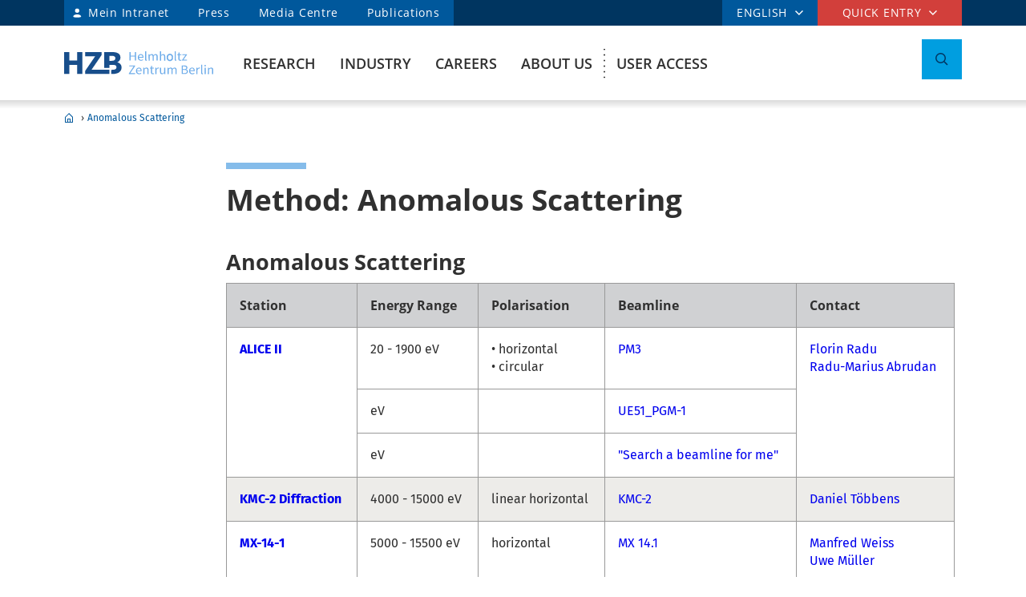

--- FILE ---
content_type: text/html; charset=ISO-8859-1
request_url: https://www.helmholtz-berlin.de/pubbin/igama_output?modus=einzel&sprache=en&gid=2322&typoid=50732
body_size: 92189
content:

<!DOCTYPE html>
<html class="flyntComponent page " lang="en-GB" dir="ltr" is="flynt-document-default">
<head>

 <meta http-equiv="X-UA-Compatible" content="IE=edge">
    <meta name="viewport" content="width=device-width, initial-scale=1">   
        <meta charset="iso-8859-1">
	<meta name="author" content="Helmholtz-Zentrum Berlin für Materialien und Energie" />
	<meta name="publisher" content="Helmholtz-Zentrum Berlin für Materialien und Energie" />
	<meta name="copyright" content="Helmholtz-Zentrum Berlin für Materialien und Energie" />
	<meta name="description" content="Anomalous Scattering" />
	<meta name="keywords" content="Anomalous Scattering,Anomalous Scattering" />
	<meta name="audience" content="Alle" />
	<meta name="content-language" content="en-GB" />
	<meta name="language" content="en-GB" />
	<meta name="page-type" content="Forschungseinrichtung" />
	<meta name="robots" content="INDEX,FOLLOW" />
	<meta name="revisit_after" content="one week" />
	<meta property="og:locale" content="en-GB" />
	<meta property="og:type" content="website" />
	<meta property="og:title" content="Anomalous Scattering" />

	<meta property="og:site_name" content="HZB Website" />
	<meta name="twitter:title" content="Anomalous Scattering" />

	<link rel="stylesheet" href="/styles/hzbdesign/vendor.css" />
	<link rel="stylesheet" href="/styles/hzbdesign/hzb_spezial.css" />
	
	<link rel="stylesheet" href="/styles/hzbdesign/main.css" />
	<script src="/scripts/hzbdesign/vendor.js" defer></script> 

   <script src="/scripts/hzbdesign/main.js" defer></script>
  





<title>Anomalous Scattering - Helmholtz-Zentrum Berlin (HZB)</title>

</head>

<body   >

<div class="flyntComponent" is="flynt-layout-one-column"><div class="documentLayout">
   <header class="documentHeader">
   <div class="flyntComponent " is="flynt-navigation-main">
<a class="skipLink" href="#main">Skip to main content</a>   
      <div class="navigationMain  navigationMain--default">
<div class="navigationMain-top">
   <nav class="navigationMain-topMenu navigationMain-topMenu--left" aria-label="Signpost navigation">
        <ul class="topLeftMenu">


<li class="languagePicker">  <button type="button" class="topMenu-link languagePicker-link" aria-expanded="false" aria-controls="language-dropdown-mobile">ENGLISH</button>         <ul class="topMenu-dropdown languageDropdown" aria-hidden="true" id="language-dropdown-mobile"><li class="languageDropdown-item"><a class="languageDropdown-link" href="/pubbin/igama_output?modus=einzel&sprache=de&gid=2322&typoid=50732">GERMAN</a></li></ul></li>
<li class="topLeftMenu-item"><a class="topLeftMenu-link topLeftMenu-link--intranet" href="/bin/intern.pl">Mein Intranet</a></li>
<li class="topLeftMenu-item"><a class="topLeftMenu-link" href="/zentrum/presse-newsroom/pressekontakt/index_en.html">Press</a></li>
<li class="topLeftMenu-item"><a class="topLeftMenu-link" href="/zentrum/presse-newsroom/mediathek/index_en.html">Media Centre</a></li>
<li class="topLeftMenu-item"><a class="topLeftMenu-link" href="/zentrum/organisation/bibliothek/publikationsserver_en.html">Publications</a></li>
</ul>
</nav>
<nav class="navigationMain-topMenu navigationMain-topMenu--right" aria-label="Special navigation">
<ul class="topMenu">
<li class="topMenu-item topMenu-item--languagePicker">  <button type="button" class="topMenu-link" aria-expanded="false" aria-controls="language-dropdown">ENGLISH</button>      <ul class="topMenu-dropdown languageDropdown" aria-hidden="true" id="language-dropdown"><li class="languageDropdown-item"><a class="languageDropdown-link" href="/pubbin/igama_output?modus=einzel&sprache=de&gid=2322&typoid=50732">GERMAN</a></li></ul></li><li class="topMenu-item">
<button type="button" class="topMenu-link" aria-expanded="false" aria-controls="topmenu-dropdown">Quick entry</button>
<ul class="topMenu-dropdown" aria-hidden="true" id="topmenu-dropdown">
<li class="topMenu-dropdown--item"><a aria-controls="dropdown-951-0-77119" aria-expanded="false" class="topMenu-dropdown--link topMenu-dropdown--link topMenu-dropdown--linkWithChildren" href="/zentrum/index_en.html">General information</a>
<ul class="topMenu-submenu" aria-hidden="true" id="dropdown-951-0-77119">
<li class="topMenu-submenu--item"><a class="topMenu-submenu--link" href="/kontakt_en.html">Contact</a></li>
<li class="topMenu-submenu--item"><a class="topMenu-submenu--link" href="/forschung/unsere-forschung/index_en.html">Our research at a glance</a></li>
<li class="topMenu-submenu--item"><a class="topMenu-submenu--link" href="/forschung/oe/index_en.html">Institutes, departments</a></li>
<li class="topMenu-submenu--item"><a class="topMenu-submenu--link" href="/zentrum/wofuer-wir-stehen/mission-leitbild_en.html">Mission</a></li>
<li class="topMenu-submenu--item"><a class="topMenu-submenu--link" href="/zentrum/wofuer-wir-stehen/fakten_en.html">Facts and figures</a></li>
<li class="topMenu-submenu--item"><a class="topMenu-submenu--link" href="/sitemap_en.html">Sitemap (overview of pages)</a></li>
</ul></li>
<li class="topMenu-dropdown--item"><a aria-controls="dropdown-951-0-77126" aria-expanded="false" class="topMenu-dropdown--link topMenu-dropdown--link topMenu-dropdown--linkWithChildren" href="/forschung/quellen/index_en.html">Research infrastructures</a>
<ul class="topMenu-submenu" aria-hidden="true" id="dropdown-951-0-77126">
<li class="topMenu-submenu--item"><a class="topMenu-submenu--link" href="/forschung/quellen/bessy/index_en.html">X-ray source BESSY II</a></li>
<li class="topMenu-submenu--item"><a class="topMenu-submenu--link" href="/forschung/quellen/zyklotron_en.html">Accelerator for Proton Therapy</a></li>
<li class="topMenu-submenu--item"><a class="topMenu-submenu--link" href="/forschung/quellen/partner/ptb_en.html">Metrology Light Source - PTB</a></li>
<li class="topMenu-submenu--item"><a class="topMenu-submenu--link" href="/forschung/quellen/index_en.html">more infrastructures</a></li>
</ul></li>
<li class="topMenu-dropdown--item"><a aria-controls="dropdown-951-0-77154" aria-expanded="false" class="topMenu-dropdown--link topMenu-dropdown--link topMenu-dropdown--linkWithChildren" href="/forschung/quellen/corelabs/index_en.html">Themes labs</a>
<ul class="topMenu-submenu" aria-hidden="true" id="dropdown-951-0-77154">
<li class="topMenu-submenu--item"><a class="topMenu-submenu--link" href="/forschung/quellen/corelabs/elektronenmikroskopie/index_en.html">Correlative Microscopy and Spectroscopy</a></li>
<li class="topMenu-submenu--item"><a class="topMenu-submenu--link" href="/forschung/quellen/corelabs/quantum-materials/index_en.html">CoreLab Quantum Materials</a></li>
<li class="topMenu-submenu--item"><a class="topMenu-submenu--link" href="/forschung/quellen/corelabs/emil/index_en.html">EMIL - Energy Materials In-Situ Laboratory Berlin</a></li>
<li class="topMenu-submenu--item"><a class="topMenu-submenu--link" href="/forschung/kooperationen/forschungs-kooperationen/joint-laboratories_en.html">JointLabs - Networking in science</a></li>
<li class="topMenu-submenu--item"><a class="topMenu-submenu--link" href="/projects/pvcomb/index_en.html">PVcomB - Competence Centre Photovoltaics Berlin</a></li>
<li class="topMenu-submenu--item"><a class="topMenu-submenu--link" href="/forschung/quellen/corelabs/x-ray-corelab_en.html">X-Ray Corelab</a></li>
</ul></li>
<li class="topMenu-dropdown--item"><a aria-controls="dropdown-951-0-77162" aria-expanded="false" class="topMenu-dropdown--link topMenu-dropdown--link topMenu-dropdown--linkWithChildren" href="/forschung/quellen/corelabs/index_en.html">Strategic projects</a>
<ul class="topMenu-submenu" aria-hidden="true" id="dropdown-951-0-77162">
<li class="topMenu-submenu--item"><a class="topMenu-submenu--link" href="/forschung/quellen/bessy3/index_en.html">BESSY III</a></li>
<li class="topMenu-submenu--item"><a class="topMenu-submenu--link" href="/projects/catlab/index_en.html">CatLab – Catalysis Laboratory</a></li>
<li class="topMenu-submenu--item"><a class="topMenu-submenu--link" href="/forschung/kooperationen/index_en.html">Cooperations</a></li>
</ul></li>
<li class="topMenu-dropdown--item"><a aria-controls="dropdown-951-0-77147" aria-expanded="false" class="topMenu-dropdown--link topMenu-dropdown--link topMenu-dropdown--linkWithChildren" href="/zentrum/index_en.html">Visitors</a>
<ul class="topMenu-submenu" aria-hidden="true" id="dropdown-951-0-77147">
<li class="topMenu-submenu--item"><a class="topMenu-submenu--link" href="/zentrum/standort/index_en.html">Locations</a></li>
<li class="topMenu-submenu--item"><a class="topMenu-submenu--link" href="/zentrum/veranstaltungen-besucherservice/service/index_en.html">Visitor service</a></li>
<li class="topMenu-submenu--item"><a class="topMenu-submenu--link" href="/user/general-information/contact_en.html">HZB User Office</a></li>
<li class="topMenu-submenu--item"><a class="topMenu-submenu--link" href="/projects/pt/index_en.html">Patients</a></li>
<li class="topMenu-submenu--item"><a class="topMenu-submenu--link" href="/projects/schuelerlabor/index_en.html">School lab</a></li>
<li class="topMenu-submenu--item"><a class="topMenu-submenu--link" href="/pubbin/eventroom?sprache=en">Events</a></li>
</ul></li>
<li class="topMenu-dropdown--item"><a aria-controls="dropdown-951-0-77131" aria-expanded="false" class="topMenu-dropdown--link topMenu-dropdown--link topMenu-dropdown--linkWithChildren" href="/zentrum/index_en.html">For service providers & companies</a>
<ul class="topMenu-submenu" aria-hidden="true" id="dropdown-951-0-77131">
<li class="topMenu-submenu--item"><a class="topMenu-submenu--link" href="/zentrum/standort/zutritt_en.html">Access</a></li>
<li class="topMenu-submenu--item"><a class="topMenu-submenu--link" href="/zentrum/ausschreibungen-beschaffungen/index_de.html">Tender and Procurement</a></li>
</ul></li></ul></li></ul></nav></div>
<div class="navigationMain-bottom"><div class="navigationMain-logo"><a class="websiteLogo" href="/index_en.html" title="Home"><img alt="" class="websiteLogo-image" src="/media/design/logo/hzb-logo.svg" /></a></div><button type="button" class="toggle toggle--mobileMenu" tabindex="0">
          <span class="toggle-label toggle-label--closed">Menu</span>
          <span class="toggle-label toggle-label--opened">Close Menu</span>
          <span class="toggle-barPrimary"></span>
          <span class="toggle-barSecondary"></span>
        </button>

<div class="navigationMain-container"><nav class="navigationMain-mainMenu"  aria-label="Main navigation">
<ul class="mainMenu">
<li class="mainMenu-item "><a class="mainMenu-toggle" href="/forschung/index_en.html" aria-expanded="false"  aria-controls="dropdown-384">Research</a>
<button class="mainMenu-nextLevel"  type="button"  aria-label="more" aria-expanded="false"></button><div class="mainMenu-dropdown" aria-hidden="true" id="dropdown-384"> <button class="mainMenu-closeMenu"  type="button"  aria-label="Close Menu" ></button> <ul class="subMenu subMenu--level-0"   aria-hidden="true" id="parentsubmenu-73235" >
<li class="subMenu-item"><a class="subMenu-link" href="/forschung/index_en.html">OVERVIEW RESEARCH</a></li>
<li class="subMenu-item  "><a class="subMenu-link" href="/forschung/unsere-forschung/index_en.html">Our research at a glance</a>
<button class="subMenu-nextLevel" type="button" aria-label="more" aria-expanded="false" aria-controls="submenu-1"></button><ul class="subMenu subMenu--level-1"   aria-hidden="true" id="submenu-75374" >
<li class="subMenu-item  "><a class="subMenu-link" href="/forschung/unsere-forschung/photonenforschung/index_en.html">Photon Science</a>
<button class="subMenu-nextLevel" type="button" aria-label="more" aria-expanded="false" aria-controls="submenu-2"></button><ul class="subMenu subMenu--level-2"   aria-hidden="true" id="submenu-75997" >
<li class="subMenu-item  "><a class="subMenu-link" href="/forschung/unsere-forschung/photonenforschung/proteinkristallographie-an-bessy-ii_en.html">Protein crystallography at BESSY II</a>
</li></ul>
<li class="subMenu-item  "><a class="subMenu-link" href="/forschung/unsere-forschung/photovoltaik/index_en.html">Photovoltaics</a></li>
<li class="subMenu-item  "><a class="subMenu-link" href="/forschung/unsere-forschung/solare-brennstoffe-und-katalyse/index_en.html">Green Fuels & Chemicals</a></li>
<li class="subMenu-item  "><a class="subMenu-link" href="/forschung/unsere-forschung/elektrochemische-energiespeicherung/index_en.html">Batteries</a></li>
<li class="subMenu-item  "><a class="subMenu-link" href="/forschung/unsere-forschung/fit/index_en.html">Quantum and Functional Materials</a></li>
<li class="subMenu-item  "><a class="subMenu-link" href="/forschung/unsere-forschung/beschleunigerentwicklung/index_en.html">Accelerator Research</a></li>
<li class="subMenu-item  "><a class="subMenu-link" href="/forschung/unsere-forschung/energy-systems/index_en.html">Energy Systems</a>
</li></ul>
<li class="subMenu-item  "><a class="subMenu-link" href="/forschung/quellen/index_en.html">User Facilities</a>
<button class="subMenu-nextLevel" type="button" aria-label="more" aria-expanded="false" aria-controls="submenu-1"></button><ul class="subMenu subMenu--level-1"   aria-hidden="true" id="submenu-50730" >
<li class="subMenu-item  "><a class="subMenu-link" href="/forschung/quellen/bessy/index_en.html">BESSY II Light Source</a>
<button class="subMenu-nextLevel" type="button" aria-label="more" aria-expanded="false" aria-controls="submenu-2"></button><ul class="subMenu subMenu--level-2"   aria-hidden="true" id="submenu-50901" >
<li class="subMenu-item  "><a class="subMenu-link" href="/forschung/quellen/bessy/forschungshighlights_en.html">Fields of research</a></li>
<li class="subMenu-item  "><a class="subMenu-link" href="/forschung/quellen/bessy/highlights-bessy-ii_en.html">Highlights BESSY II</a></li>
<li class="subMenu-item  "><a class="subMenu-link" href="/forschung/quellen/bessy/wie-funktioniert-bessy_en.html">How does BESSY II work?</a></li>
<li class="subMenu-item  "><a class="subMenu-link" href="/forschung/quellen/bessy/bessy-in-zahlen_en.html">Facts and figures</a>
</li></ul>
<li class="subMenu-item  "><a class="subMenu-link" href="/forschung/quellen/bessy-2-plus-upgrade_en.html">BESSY II+ Upgrade</a></li>
<li class="subMenu-item  "><a class="subMenu-link" href="/forschung/quellen/bessy3/index_en.html">The route to BESSY III</a></li>
<li class="subMenu-item  "><a class="subMenu-link" href="/forschung/quellen/corelabs/index_en.html">Corelabs</a>
<button class="subMenu-nextLevel" type="button" aria-label="more" aria-expanded="false" aria-controls="submenu-2"></button><ul class="subMenu subMenu--level-2"   aria-hidden="true" id="submenu-72316" >
<li class="subMenu-item  "><a class="subMenu-link" href="/forschung/quellen/corelabs/emil/index_en.html">Energy Materials In-Situ Laboratory Berlin</a></li>
<li class="subMenu-item  "><a class="subMenu-link" href="/forschung/quellen/corelabs/x-ray-corelab_en.html">X-ray CoreLab</a></li>
<li class="subMenu-item  "><a class="subMenu-link" href="/forschung/quellen/corelabs/elektronenmikroskopie/index_en.html">Correlative Microscopy and Spectroscopy</a></li>
<li class="subMenu-item  "><a class="subMenu-link" href="/forschung/quellen/corelabs/quantum-materials/index_en.html">Quantum Materials</a></li>
<li class="subMenu-item  "><a class="subMenu-link" href="/forschung/quellen/corelabs/hysprint_en.html">HySPRINT Photovoltaics Lab</a></li>
<li class="subMenu-item  "><a class="subMenu-link" href="/forschung/quellen/corelabs/pvcomb_en.html">Competence Centre Photovoltaics Berlin</a>
</li></ul>
<li class="subMenu-item  "><a class="subMenu-link" href="/forschung/quellen/zyklotron_en.html">Proton accelerator</a></li>
<li class="subMenu-item  "><a class="subMenu-link" href="/forschung/quellen/radhard/index_en.html">Irradiations for Radiation Hardness Tests</a>
<button class="subMenu-nextLevel" type="button" aria-label="more" aria-expanded="false" aria-controls="submenu-2"></button><ul class="subMenu subMenu--level-2"   aria-hidden="true" id="submenu-75892" >
<li class="subMenu-item  "><a class="subMenu-link" href="/forschung/quellen/radhard/protonen_en.html">Proton irradiation</a></li>
<li class="subMenu-item  "><a class="subMenu-link" href="/forschung/quellen/radhard/bestrahlung_en.html">Gamma irradiation</a>
</li></ul>
<li class="subMenu-item  "><a class="subMenu-link" href="/forschung/quellen/partner/index_en.html">Infrastructure Partners</a>
<button class="subMenu-nextLevel" type="button" aria-label="more" aria-expanded="false" aria-controls="submenu-2"></button><ul class="subMenu subMenu--level-2"   aria-hidden="true" id="submenu-75926" >
<li class="subMenu-item  "><a class="subMenu-link" href="/forschung/quellen/partner/ptb_en.html">PTB – Physikalisch-Technische Bundesanstalt</a></li>
<li class="subMenu-item  "><a class="subMenu-link" href="/forschung/quellen/partner/bam_en.html">BAM – Bundesanstalt für Materialforschung und -prüfung</a></li>
<li class="subMenu-item  "><a class="subMenu-link" href="/forschung/quellen/partner/erum-pro_en.html">ErUm-Pro funded Instruments – Erforschung der Materie an  Großgeräten</a>
</li></ul>
<li class="subMenu-item  "><a class="subMenu-link" href="/forschung/quellen/strahlenschutz/index_en.html">Radiation Protection</a>
<button class="subMenu-nextLevel" type="button" aria-label="more" aria-expanded="false" aria-controls="submenu-2"></button><ul class="subMenu subMenu--level-2"   aria-hidden="true" id="submenu-75018" >
<li class="subMenu-item  "><a class="subMenu-link" href="/forschung/quellen/strahlenschutz/strahlenschutz-wannsee/index_en.html">Radiation Protection Wannsee</a></li>
<li class="subMenu-item  "><a class="subMenu-link" href="/forschung/quellen/strahlenschutz/strahlenschutz-adlershof/index_en.html">Radiation Protection Adlershof</a>
</li></ul>
</li></ul>
<li class="subMenu-item  "><a class="subMenu-link" href="/forschung/oe/index_en.html">Institutes, departments</a>
<button class="subMenu-nextLevel" type="button" aria-label="more" aria-expanded="false" aria-controls="submenu-1"></button><ul class="subMenu subMenu--level-1"   aria-hidden="true" id="submenu-7555" >
<li class="subMenu-item  "><a class="subMenu-link" href="/forschung/oe/se/index_en.html">Solar Energy</a>
<button class="subMenu-nextLevel" type="button" aria-label="more" aria-expanded="false" aria-controls="submenu-2"></button><ul class="subMenu subMenu--level-2"   aria-hidden="true" id="submenu-79165" >
<li class="subMenu-item  "><a class="subMenu-link" href="/forschung/oe/se/seminar_en.html">Solar Energy Seminar</a></li>
<li class="subMenu-item  "><a class="subMenu-link" href="/projects/pvcomb/index_en.html">PVcomB</a></li>
<li class="subMenu-item  "><a class="subMenu-link" href="/projects/hysprint/index_en.html">HySPRINT Photovoltaics Lab</a></li>
<li class="subMenu-item  "><a class="subMenu-link" href="/forschung/oe/se/interfacedesign/index_en.html">Interface Design</a></li>
<li class="subMenu-item  "><a class="subMenu-link" href="/forschung/oe/se/solarenergieoptik/index_en.html">Optics for Solar Energy</a></li>
<li class="subMenu-item  "><a class="subMenu-link" href="/forschung/oe/se/struktur-dynamik-energiematerialien/index_en.html">Structure and Dynamics of Energy Materials</a></li>
<li class="subMenu-item  "><a class="subMenu-link" href="/forschung/oe/se/spins/index_en.html">Spins in Energy Conversion and Quantum Information Science</a></li>
<li class="subMenu-item  "><a class="subMenu-link" href="/forschung/oe/se/novel-materials-and-interfaces/index_en.html">Active Materials and Interfaces for Stable Perovskite Solar Cells</a></li>
<li class="subMenu-item  "><a class="subMenu-link" href="/forschung/oe/se/perovskite-tandemsolarcells/index_en.html">Perovskite Tandem Solar Cells</a></li>
<li class="subMenu-item  "><a class="subMenu-link" href="/forschung/oe/se/hybrid-materials/index_en.html">Solution-Processes for Hybrid Materials and Devices</a></li>
<li class="subMenu-item  "><a class="subMenu-link" href="/forschung/oe/se/optoelectronic-material-and-pv-engineering/index_en.html">Robotized Optoelectronic Material and Photovoltaic Engineering</a></li>
<li class="subMenu-item  "><a class="subMenu-link" href="/forschung/oe/se/perovskite-based-multi-junction-solar-cells/index_en.html">Perovskite-based Multi-Junction Solar Cells</a></li>
<li class="subMenu-item  "><a class="subMenu-link" href="/forschung/oe/se/generative-manufacturing-processes/index_en.html">Generative Manufacturing Processes</a></li>
<li class="subMenu-item  "><a class="subMenu-link" href="/forschung/oe/se/hybride-materialsysteme/index_en.html">Hybride Material Systems</a></li>
<li class="subMenu-item  "><a class="subMenu-link" href="/forschung/oe/se/intern/index_de.html">Informationen des Bereichs (intern) <span class="subMenu-suffix">(ger)</span></a>
</li></ul>
<li class="subMenu-item  "><a class="subMenu-link" href="/forschung/oe/ce/index_en.html">Chemical Energy</a>
<button class="subMenu-nextLevel" type="button" aria-label="more" aria-expanded="false" aria-controls="submenu-2"></button><ul class="subMenu subMenu--level-2"   aria-hidden="true" id="submenu-3928" >
<li class="subMenu-item  "><a class="subMenu-link" href="/forschung/oe/ce/solar-fuels/index_en.html">Solar Fuels</a></li>
<li class="subMenu-item  "><a class="subMenu-link" href="/forschung/oe/ce/nanospectroscopy/index_en.html">Nanospectroscopy</a></li>
<li class="subMenu-item  "><a class="subMenu-link" href="/forschung/oe/ce/elektrochemische-energiespeicherung/index_en.html">Electrochemical Energy Storage</a></li>
<li class="subMenu-item  "><a class="subMenu-link" href="/forschung/oe/ce/mikrostruktur-eigenspannungsanalyse/index_en.html">Microstructure and residual stress analysis</a></li>
<li class="subMenu-item  "><a class="subMenu-link" href="/forschung/oe/ce/materials-chemistry-for-catalysis/index_en.html">Materials Chemistry for Catalysis</a></li>
<li class="subMenu-item  "><a class="subMenu-link" href="/forschung/oe/ce/photo-electrocatalysis/index_en.html">Nanoscale Operando CO2 Photo-Electrocatalysis</a></li>
<li class="subMenu-item  "><a class="subMenu-link" href="/forschung/oe/ce/dynamic-electrocatalytic-interfaces/index_en.html">Dynamic Electrocatalytic Interfaces</a></li>
<li class="subMenu-item  "><a class="subMenu-link" href="/forschung/oe/ce/electrochemical-conversion/index_en.html">Electrochemical Conversion</a></li>
<li class="subMenu-item  "><a class="subMenu-link" href="/forschung/oe/ce/synthesis-to-devices/index_en.html">Electrocatalysis: Synthesis to Devices</a></li>
<li class="subMenu-item  "><a class="subMenu-link" href="/forschung/oe/ce/oxygen-evolution/index_en.html">Oxygen Evolution Mechanism Engineering</a></li>
<li class="subMenu-item  "><a class="subMenu-link" href="/forschung/oe/ce/nanoskalige-fest-fluessig-grenzflaechen/index_en.html">Nanoscale Solid-Liquid Interfaces</a></li>
<li class="subMenu-item  "><a class="subMenu-link" href="/forschung/oe/ce/catalysis-for-energy/index_en.html">Catalysis for Energy</a></li>
<li class="subMenu-item  "><a class="subMenu-link" href="/forschung/oe/ce/analyse-batterien/index_en.html">Operando Battery Analysis</a></li>
<li class="subMenu-item  "><a class="subMenu-link" href="/forschung/oe/ce/chemical-energy-seminar_en.html">Chemical Energy Seminar</a>
</li></ul>
<li class="subMenu-item  "><a class="subMenu-link" href="/forschung/oe/qm/index_en.html">Quantum and Functional Materials</a>
<button class="subMenu-nextLevel" type="button" aria-label="more" aria-expanded="false" aria-controls="submenu-2"></button><ul class="subMenu subMenu--level-2"   aria-hidden="true" id="submenu-72098" >
<li class="subMenu-item  "><a class="subMenu-link" href="/forschung/oe/qm/functional-oxides-for-it/index_en.html">Functional Oxides for Energy Efficient IT</a></li>
<li class="subMenu-item  "><a class="subMenu-link" href="/forschung/oe/qm/quantenphaenomene/index_en.html">Quantum Phenomena in Novel Materials</a></li>
<li class="subMenu-item  "><a class="subMenu-link" href="/forschung/oe/qm/dynamik-transport-quantenmaterialien/index_en.html">Dynamics and Transport in Quantum Materials</a></li>
<li class="subMenu-item  "><a class="subMenu-link" href="/forschung/oe/qm/spin-topologie/index_en.html">Spin and Topology in Quantum Materials</a></li>
<li class="subMenu-item  "><a class="subMenu-link" href="/forschung/oe/qm/theorie-quantenmaterialien/index_en.html">Theory of Novel Quantum Materials</a></li>
<li class="subMenu-item  "><a class="subMenu-link" href="/forschung/oe/qm/maxray/index_en.html">MaXRay: Magnetism and Coherent X-Ray Imaging</a></li>
<li class="subMenu-item  "><a class="subMenu-link" href="/forschung/oe/qm/theory-electron-dynamics/index_en.html">Theory of Electron Dynamics and Spectroscopy</a></li>
<li class="subMenu-item  "><a class="subMenu-link" href="/forschung/oe/qm/intern/index_de.html">Informationen des Bereichs (intern) <span class="subMenu-suffix">(ger)</span></a>
</li></ul>
<li class="subMenu-item  "><a class="subMenu-link" href="/forschung/oe/ps/index_en.html">Photon Science</a>
<button class="subMenu-nextLevel" type="button" aria-label="more" aria-expanded="false" aria-controls="submenu-2"></button><ul class="subMenu subMenu--level-2"   aria-hidden="true" id="submenu-42297" >
<li class="subMenu-item  "><a class="subMenu-link" href="/forschung/oe/ps/synchrotron-radiation-research/index_en.html">Methods and Instrumentation for Synchrotron Radiation Research</a></li>
<li class="subMenu-item  "><a class="subMenu-link" href="/forschung/oe/ps/electronic-structure-dynamics/index_en.html">Electronic Structure Dynamics</a></li>
<li class="subMenu-item  "><a class="subMenu-link" href="/forschung/oe/ps/atomic-scale-dynamics/index_en.html">Atomic-Scale Dynamics in Light-Energy Conversion</a></li>
<li class="subMenu-item  "><a class="subMenu-link" href="/forschung/oe/ps/x-ray-spectroscopy/index_en.html">Highly Sensitive X-ray Spectroscopy</a></li>
<li class="subMenu-item  "><a class="subMenu-link" href="/forschung/oe/ps/ai-and-biomolecular-structures/index_en.html">AI and Biomolecular Structures</a></li>
<li class="subMenu-item  "><a class="subMenu-link" href="/forschung/oe/ps/x-ray-microscopy/index_en.html">X-ray microscopy</a></li>
<li class="subMenu-item  "><a class="subMenu-link" href="/forschung/oe/ps/magnons/index_en.html">Young Investigator Group Magnons: X-rays and Models</a></li>
<li class="subMenu-item  "><a class="subMenu-link" href="/forschung/oe/ps/macromolecular-crystallography/index_en.html">Macromolecular Crystallography</a></li>
<li class="subMenu-item  "><a class="subMenu-link" href="/forschung/oe/ps/synclab/index_en.html">Combined X-ray methods at BLiX and BESSY II - SyncLab</a></li>
<li class="subMenu-item  "><a class="subMenu-link" href="/forschung/oe/ps/ultrafast-dynamics/index_en.html">Ultrafast Dynamics</a></li>
<li class="subMenu-item  "><a class="subMenu-link" href="/forschung/oe/ps/intern/index_en.html">Photon Science division (internal)</a>
</li></ul>
<li class="subMenu-item  "><a class="subMenu-link" href="/forschung/oe/be/index_en.html">Accelerators</a>
<button class="subMenu-nextLevel" type="button" aria-label="more" aria-expanded="false" aria-controls="submenu-2"></button><ul class="subMenu subMenu--level-2"   aria-hidden="true" id="submenu-51855" >
<li class="subMenu-item  "><a class="subMenu-link" href="/forschung/oe/be/operation-accelerator/index_en.html">Accelerator Operation and Technology</a></li>
<li class="subMenu-item  "><a class="subMenu-link" href="/forschung/oe/be/science-technology-accelerating-systems/index_en.html">Science and Technology of Accelerating Systems</a></li>
<li class="subMenu-item  "><a class="subMenu-link" href="/forschung/oe/be/high-brightness-beams/index_en.html">High Brightness Beams</a></li>
<li class="subMenu-item  "><a class="subMenu-link" href="/forschung/oe/be/protonentherapie/index_en.html">Protons for Therapy</a></li>
<li class="subMenu-item  "><a class="subMenu-link" href="/forschung/oe/be/intern/index_en.html">Accelerator division (internal)</a></li>
<li class="subMenu-item  "><a class="subMenu-link" href="/forschung/oe/be/education/index_en.html">Education</a></li>
<li class="subMenu-item  "><a class="subMenu-link" href="/forschung/oe/be/accelerators_en.html">Our Accelerator Research Overview</a>
</li></ul>
<li class="subMenu-item  "><a class="subMenu-link" href="/forschung/oe/wi/index_en.html">Scientific Instrumentation and Support</a>
<button class="subMenu-nextLevel" type="button" aria-label="more" aria-expanded="false" aria-controls="submenu-2"></button><ul class="subMenu subMenu--level-2"   aria-hidden="true" id="submenu-73785" >
<li class="subMenu-item  "><a class="subMenu-link" href="/forschung/oe/wi/optik-strahlrohre/index_en.html">Optics and Beamlines</a></li>
<li class="subMenu-item  "><a class="subMenu-link" href="/forschung/oe/wi/praezisionsgitter/index_en.html">Precision Gratings</a></li>
<li class="subMenu-item  "><a class="subMenu-link" href="/forschung/oe/wi/undulators/index_en.html">Undulators</a></li>
<li class="subMenu-item  "><a class="subMenu-link" href="/forschung/oe/wi/sample-environment/index_en.html">Sample Environment</a></li>
<li class="subMenu-item  "><a class="subMenu-link" href="/forschung/oe/wi/konstruktion/index_en.html">Manufacturing and Technical Design</a></li>
<li class="subMenu-item  "><a class="subMenu-link" href="/forschung/oe/wi/elektronik_en.html">Electronics</a></li>
<li class="subMenu-item  "><a class="subMenu-link" href="/forschung/oe/wi/user-support/index_en.html">Technical User Support</a>
</li></ul>
</li></ul>
<li class="subMenu-item  "><a class="subMenu-link" href="/forschung/kooperationen/index_en.html">Collaborations</a>
<button class="subMenu-nextLevel" type="button" aria-label="more" aria-expanded="false" aria-controls="submenu-1"></button><ul class="subMenu subMenu--level-1"   aria-hidden="true" id="submenu-75011" >
<li class="subMenu-item  "><a class="subMenu-link" href="/forschung/kooperationen/forschungs-kooperationen/index_en.html">Research Collaborations</a>
<button class="subMenu-nextLevel" type="button" aria-label="more" aria-expanded="false" aria-controls="submenu-2"></button><ul class="subMenu subMenu--level-2"   aria-hidden="true" id="submenu-52842" >
<li class="subMenu-item  "><a class="subMenu-link" href="/forschung/kooperationen/forschungs-kooperationen/gemeinsame-forschergruppen_en.html">Joint Research Groups</a></li>
<li class="subMenu-item  "><a class="subMenu-link" href="/forschung/kooperationen/forschungs-kooperationen/joint-laboratories_en.html">Joint Laboratories</a></li>
<li class="subMenu-item  "><a class="subMenu-link" href="/forschung/kooperationen/forschungs-kooperationen/exzellenzcluster_en.html">Clusters of Excellence</a>
</li></ul>
<li class="subMenu-item  "><a class="subMenu-link" href="/forschung/kooperationen/lehre-nachwuchsfoerderung/index_en.html">Teaching/ Talent Promotion</a>
<button class="subMenu-nextLevel" type="button" aria-label="more" aria-expanded="false" aria-controls="submenu-2"></button><ul class="subMenu subMenu--level-2"   aria-hidden="true" id="submenu-52844" >
<li class="subMenu-item  "><a class="subMenu-link" href="/forschung/kooperationen/lehre-nachwuchsfoerderung/gemeinsame-berufungen_en.html">Joint Appointments</a></li>
<li class="subMenu-item  "><a class="subMenu-link" href="/forschung/kooperationen/lehre-nachwuchsfoerderung/nachwuchsgruppen_en.html">Young Investigator Groups</a></li>
<li class="subMenu-item  "><a class="subMenu-link" href="/forschung/kooperationen/lehre-nachwuchsfoerderung/graduiertenschulen/index_en.html">Research Schools</a>
</li></ul>
<li class="subMenu-item  "><a class="subMenu-link" href="/forschung/kooperationen/partner/index_en.html">Partners</a>
<button class="subMenu-nextLevel" type="button" aria-label="more" aria-expanded="false" aria-controls="submenu-2"></button><ul class="subMenu subMenu--level-2"   aria-hidden="true" id="submenu-74991" >
<li class="subMenu-item  "><a class="subMenu-link" href="/forschung/kooperationen/partner/helmholtz-plattformen_en.html">Helmholtz Platform</a></li>
<li class="subMenu-item  "><a class="subMenu-link" href="/forschung/kooperationen/partner/crg_en.html">Collaborative Research Groups</a>
</li></ul>
</li></ul>
<li class="subMenu-item  "><a class="subMenu-link" href="/forschung/publikationen_en.html">HZB Publications</a></li>
<li class="subMenu-item  "><a class="subMenu-link" href="/forschung/pof_en.html">Programme-oriented funding</a>
</li></ul></div></li>

<li class="mainMenu-item "><a class="mainMenu-toggle" href="/industrie/index_en.html" aria-expanded="false"  aria-controls="dropdown-74318">Industry</a>
<button class="mainMenu-nextLevel"  type="button"  aria-label="more" aria-expanded="false"></button><div class="mainMenu-dropdown" aria-hidden="true" id="dropdown-74318"> <button class="mainMenu-closeMenu"  type="button"  aria-label="Close Menu" ></button> <ul class="subMenu subMenu--level-0"   aria-hidden="true" id="parentsubmenu-80125" >
<li class="subMenu-item"><a class="subMenu-link" href="/industrie/index_en.html">OVERVIEW INDUSTRY</a></li>
<li class="subMenu-item  "><a class="subMenu-link" href="/industrie/branchen/index_en.html">Industries</a>
<button class="subMenu-nextLevel" type="button" aria-label="more" aria-expanded="false" aria-controls="submenu-1"></button><ul class="subMenu subMenu--level-1"   aria-hidden="true" id="submenu-80142" >
<li class="subMenu-item  "><a class="subMenu-link" href="/industrie/branchen/materialien_en.html">Materials</a></li>
<li class="subMenu-item  "><a class="subMenu-link" href="/industrie/branchen/batterien_en.html">Batteries | Energy Storage</a></li>
<li class="subMenu-item  "><a class="subMenu-link" href="/industrie/branchen/energie_en.html">Energy | Environment | Mobility</a></li>
<li class="subMenu-item  "><a class="subMenu-link" href="/industrie/branchen/nanotechnik_en.html">Microsystems | Nanotechnology</a></li>
<li class="subMenu-item  "><a class="subMenu-link" href="/industrie/branchen/chemie_en.html">Chemistry</a></li>
<li class="subMenu-item  "><a class="subMenu-link" href="/industrie/branchen/optik_en.html">Precision Mechanics | Optics</a></li>
<li class="subMenu-item  "><a class="subMenu-link" href="/industrie/branchen/biomedizin_en.html">Biomedical Science</a></li>
<li class="subMenu-item  "><a class="subMenu-link" href="/industrie/branchen/it_en.html">IT Hard- and Software</a></li>
<li class="subMenu-item  "><a class="subMenu-link" href="/industrie/branchen/raumfahrt_en.html">Aerospace</a>
</li></ul>
<li class="subMenu-item  "><a class="subMenu-link" href="/industrie/expertise/index_en.html">Expertise</a>
<button class="subMenu-nextLevel" type="button" aria-label="more" aria-expanded="false" aria-controls="submenu-1"></button><ul class="subMenu subMenu--level-1"   aria-hidden="true" id="submenu-80161" >
<li class="subMenu-item  "><a class="subMenu-link" href="/industrie/expertise/imaging_en.html">Imaging</a></li>
<li class="subMenu-item  "><a class="subMenu-link" href="/industrie/expertise/diffraction_en.html">Diffraction</a></li>
<li class="subMenu-item  "><a class="subMenu-link" href="/industrie/expertise/spectroscopy_en.html">Spectroscopy</a></li>
<li class="subMenu-item  "><a class="subMenu-link" href="/industrie/expertise/bestrahlung_en.html">Irradiation & Characterisation</a></li>
<li class="subMenu-item  "><a class="subMenu-link" href="/industrie/expertise/processing_en.html">Processing, Production & Preparation</a></li>
<li class="subMenu-item  "><a class="subMenu-link" href="/industrie/expertise/consulting_en.html">Consulting</a></li>
<li class="subMenu-item  "><a class="subMenu-link" href="/industrie/expertise/corelabs_en.html">CoreLabs  - Central laboratories.</a>
</li></ul>
<li class="subMenu-item  "><a class="subMenu-link" href="/industrie/erfolgsgeschichten_en.html">Success Stories</a></li>
<li class="subMenu-item  "><a class="subMenu-link" href="/industrie/team_en.html">Team</a></li>
<li class="subMenu-item  "><a class="subMenu-link" href="/industrie/beirat_en.html">Industrial Advisory Board</a></li>
<li class="subMenu-item  "><a class="subMenu-link" href="/industrie/news1_en.html">News</a></li>
<li class="subMenu-item  "><a class="subMenu-link" href="/pubbin/eventroom?sprache=en">Events</a>
</li></ul></div></li>

<li class="mainMenu-item "><a class="mainMenu-toggle" href="/jobskarriere/index_en.html" aria-expanded="false"  aria-controls="dropdown-1890">Careers</a>
<button class="mainMenu-nextLevel"  type="button"  aria-label="more" aria-expanded="false"></button><div class="mainMenu-dropdown" aria-hidden="true" id="dropdown-1890"> <button class="mainMenu-closeMenu"  type="button"  aria-label="Close Menu" ></button> <ul class="subMenu subMenu--level-0"   aria-hidden="true" id="parentsubmenu-74962" >
<li class="subMenu-item"><a class="subMenu-link" href="/jobskarriere/index_en.html">OVERVIEW CAREERS</a></li>
<li class="subMenu-item  "><a class="subMenu-link" href="/jobskarriere/jetzt-bewerben/index_en.html">Apply now</a>
<button class="subMenu-nextLevel" type="button" aria-label="more" aria-expanded="false" aria-controls="submenu-1"></button><ul class="subMenu subMenu--level-1"   aria-hidden="true" id="submenu-561" >
<li class="subMenu-item  "><a class="subMenu-link" href="/jobskarriere/jetzt-bewerben/stellenangebote/index_en.html">Job opportunities</a></li>
<li class="subMenu-item  "><a class="subMenu-link" href="/jobskarriere/jetzt-bewerben/tippszurbewerbung_en.html">Tips for Applying</a></li>
<li class="subMenu-item  "><a class="subMenu-link" href="/jobskarriere/jetzt-bewerben/faq_en.html">FAQ</a>
</li></ul>
<li class="subMenu-item  "><a class="subMenu-link" href="/jobskarriere/karrierewege/index_en.html">Career paths</a>
<button class="subMenu-nextLevel" type="button" aria-label="more" aria-expanded="false" aria-controls="submenu-1"></button><ul class="subMenu subMenu--level-1"   aria-hidden="true" id="submenu-45242" >
<li class="subMenu-item  "><a class="subMenu-link" href="/jobskarriere/karrierewege/promotion-am-hzb_en.html">Doctoral researchers at HZB</a></li>
<li class="subMenu-item  "><a class="subMenu-link" href="/jobskarriere/karrierewege/postdocs/index_en.html">Postdocs at HZB</a>
<button class="subMenu-nextLevel" type="button" aria-label="more" aria-expanded="false" aria-controls="submenu-2"></button><ul class="subMenu subMenu--level-2"   aria-hidden="true" id="submenu-75621" >
<li class="subMenu-item  "><a class="subMenu-link" href="/jobskarriere/karrierewege/postdocs/postdocoffice_en.html">Postdoc Office</a>
</li></ul>
<li class="subMenu-item  "><a class="subMenu-link" href="/jobskarriere/karrierewege/senior-scientists_en.html">Senior Scientists</a></li>
<li class="subMenu-item  "><a class="subMenu-link" href="/jobskarriere/karrierewege/young-investigator-groups_en.html">Young Investigator Groups</a></li>
<li class="subMenu-item  "><a class="subMenu-link" href="/jobskarriere/karrierewege/it-technik-admin_en.html">IT, Engineering, Administration</a></li>
<li class="subMenu-item  "><a class="subMenu-link" href="/jobskarriere/karrierewege/ausbildung/index_en.html">Apprenticeship</a>
<button class="subMenu-nextLevel" type="button" aria-label="more" aria-expanded="false" aria-controls="submenu-2"></button><ul class="subMenu subMenu--level-2"   aria-hidden="true" id="submenu-6669" >
<li class="subMenu-item  "><a class="subMenu-link" href="/jobskarriere/karrierewege/ausbildung/buerokaufmann/index_de.html">Kaufmann/-frau für Büromanagement <span class="subMenu-suffix">(ger)</span></a></li>
<li class="subMenu-item  "><a class="subMenu-link" href="/jobskarriere/karrierewege/ausbildung/feinwerkmechaniker_de.html">Feinwerkmechaniker/-in <span class="subMenu-suffix">(ger)</span></a></li>
<li class="subMenu-item  "><a class="subMenu-link" href="/jobskarriere/karrierewege/ausbildung/gastgewerbe1_de.html">Gastgewerbe <span class="subMenu-suffix">(ger)</span></a></li>
<li class="subMenu-item  "><a class="subMenu-link" href="/jobskarriere/karrierewege/ausbildung/fachinformatiker_de.html">Fachinformatiker/-in <span class="subMenu-suffix">(ger)</span></a></li>
<li class="subMenu-item  "><a class="subMenu-link" href="/jobskarriere/karrierewege/ausbildung/koch_de.html">Koch/Köchin <span class="subMenu-suffix">(ger)</span></a></li>
<li class="subMenu-item  "><a class="subMenu-link" href="/jobskarriere/karrierewege/ausbildung/physiklaborant_de.html">Physiklaborant/-in <span class="subMenu-suffix">(ger)</span></a></li>
<li class="subMenu-item  "><a class="subMenu-link" href="/jobskarriere/karrierewege/ausbildung/elektroniker_de.html">Elektroniker/-in für Betriebstechnik <span class="subMenu-suffix">(ger)</span></a></li>
<li class="subMenu-item  "><a class="subMenu-link" href="/jobskarriere/karrierewege/ausbildung/mechatroniker_de.html">Mechatroniker/-in <span class="subMenu-suffix">(ger)</span></a></li>
<li class="subMenu-item  "><a class="subMenu-link" href="/jobskarriere/karrierewege/ausbildung/erfolgsgeschichten_de.html">Erfolgsgeschichten <span class="subMenu-suffix">(ger)</span></a>
</li></ul>
</li></ul>
<li class="subMenu-item  "><a class="subMenu-link" href="/jobskarriere/schule-und-studium/index_en.html">School and tertiary studies</a>
<button class="subMenu-nextLevel" type="button" aria-label="more" aria-expanded="false" aria-controls="submenu-1"></button><ul class="subMenu subMenu--level-1"   aria-hidden="true" id="submenu-75395" >
<li class="subMenu-item  "><a class="subMenu-link" href="/jobskarriere/schule-und-studium/schuelerlabor_en.html">School Lab</a></li>
<li class="subMenu-item  "><a class="subMenu-link" href="/jobskarriere/schule-und-studium/duales-studium/index_en.html">Sandwich courses</a>
<button class="subMenu-nextLevel" type="button" aria-label="more" aria-expanded="false" aria-controls="submenu-2"></button><ul class="subMenu subMenu--level-2"   aria-hidden="true" id="submenu-6675" >
<li class="subMenu-item  "><a class="subMenu-link" href="/jobskarriere/schule-und-studium/duales-studium/informatik/index_de.html">Duales Studium Informatik <span class="subMenu-suffix">(ger)</span></a></li>
<li class="subMenu-item  "><a class="subMenu-link" href="/jobskarriere/schule-und-studium/duales-studium/konstruktion_de.html">Duales Studium Konstruktion und Fertigung (Maschinenbau) <span class="subMenu-suffix">(ger)</span></a></li>
<li class="subMenu-item  "><a class="subMenu-link" href="/jobskarriere/schule-und-studium/duales-studium/umwelt-und-strahlenschutz_de.html">Duales Studium Labor- und Verfahrenstechnik, Studienrichtung Strahlentechnik <span class="subMenu-suffix">(ger)</span></a>
</li></ul>
<li class="subMenu-item  "><a class="subMenu-link" href="/jobskarriere/schule-und-studium/summer-schools/index_en.html">Summer & Winter Schools</a>
<button class="subMenu-nextLevel" type="button" aria-label="more" aria-expanded="false" aria-controls="submenu-2"></button><ul class="subMenu subMenu--level-2"   aria-hidden="true" id="submenu-6639" >
<li class="subMenu-item  "><a class="subMenu-link" href="/jobskarriere/schule-und-studium/summer-schools/sommerstudierende/index_en.html">International Summer Student Programme</a></li>
<li class="subMenu-item  "><a class="subMenu-link" href="/jobskarriere/schule-und-studium/summer-schools/photonschool_en.html">Photon School</a></li>
<li class="subMenu-item  "><a class="subMenu-link" href="/events/quantsol/index_en.html">Quantsol Summer School <span class="subMenu-suffix">(ger)</span></a>
</li></ul>
</li></ul>
<li class="subMenu-item  "><a class="subMenu-link" href="/jobskarriere/arbeiten-am-hzb/index_en.html">Working at HZB</a>
<button class="subMenu-nextLevel" type="button" aria-label="more" aria-expanded="false" aria-controls="submenu-1"></button><ul class="subMenu subMenu--level-1"   aria-hidden="true" id="submenu-77182" >
<li class="subMenu-item  "><a class="subMenu-link" href="/jobskarriere/arbeiten-am-hzb/personalentwicklung_en.html">Personnel Development</a></li>
<li class="subMenu-item  "><a class="subMenu-link" href="/jobskarriere/arbeiten-am-hzb/work-and-life_en.html">Work and Life</a>
</li></ul>
<li class="subMenu-item  "><a class="subMenu-link" href="/jobskarriere/willkommen/index_en.html">Welcome</a>
<button class="subMenu-nextLevel" type="button" aria-label="more" aria-expanded="false" aria-controls="submenu-1"></button><ul class="subMenu subMenu--level-1"   aria-hidden="true" id="submenu-76686" >
<li class="subMenu-item  "><a class="subMenu-link" href="/jobskarriere/willkommen/onboarding/index_en.html">Onboarding (Password)</a>
<button class="subMenu-nextLevel" type="button" aria-label="more" aria-expanded="false" aria-controls="submenu-2"></button><ul class="subMenu subMenu--level-2"   aria-hidden="true" id="submenu-76687" >
<li class="subMenu-item  "><a class="subMenu-link" href="/jobskarriere/willkommen/onboarding/vorbereitung_en.html">Introducing HZB</a></li>
<li class="subMenu-item  "><a class="subMenu-link" href="/jobskarriere/willkommen/onboarding/ankunft_en.html">My first day</a></li>
<li class="subMenu-item  "><a class="subMenu-link" href="/jobskarriere/willkommen/onboarding/test11_en.html">New in Berlin</a>
</li></ul>
</li></ul>
</li></ul></div></li>

<li class="mainMenu-item "><a class="mainMenu-toggle" href="/zentrum/index_en.html" aria-expanded="false"  aria-controls="dropdown-385">About us</a>
<button class="mainMenu-nextLevel"  type="button"  aria-label="more" aria-expanded="false"></button><div class="mainMenu-dropdown" aria-hidden="true" id="dropdown-385"> <button class="mainMenu-closeMenu"  type="button"  aria-label="Close Menu" ></button> <ul class="subMenu subMenu--level-0"   aria-hidden="true" id="parentsubmenu-79437" >
<li class="subMenu-item"><a class="subMenu-link" href="/zentrum/index_en.html">OVERVIEW ABOUT US</a></li>
<li class="subMenu-item  "><a class="subMenu-link" href="/zentrum/wofuer-wir-stehen/index_en.html">What we stand for</a>
<button class="subMenu-nextLevel" type="button" aria-label="more" aria-expanded="false" aria-controls="submenu-1"></button><ul class="subMenu subMenu--level-1"   aria-hidden="true" id="submenu-79438" >
<li class="subMenu-item  "><a class="subMenu-link" href="/zentrum/wofuer-wir-stehen/mission-leitbild_en.html">Mission and Guiding Principles</a></li>
<li class="subMenu-item  "><a class="subMenu-link" href="/zentrum/wofuer-wir-stehen/werte_en.html">Values</a></li>
<li class="subMenu-item  "><a class="subMenu-link" href="/zentrum/wofuer-wir-stehen/nachhaltigkeit1_en.html">Sustainability</a></li>
<li class="subMenu-item  "><a class="subMenu-link" href="/zentrum/wofuer-wir-stehen/diversitaet/index_en.html">Diversity</a></li>
<li class="subMenu-item  "><a class="subMenu-link" href="/zentrum/wofuer-wir-stehen/fakten_en.html">Facts and Figures</a>
</li></ul>
<li class="subMenu-item  "><a class="subMenu-link" href="/zentrum/organisation/index_en.html">Organisation</a>
<button class="subMenu-nextLevel" type="button" aria-label="more" aria-expanded="false" aria-controls="submenu-1"></button><ul class="subMenu subMenu--level-1"   aria-hidden="true" id="submenu-75217" >
<li class="subMenu-item  "><a class="subMenu-link" href="/zentrum/organisation/gf_en.html">Board of Directors</a></li>
<li class="subMenu-item  "><a class="subMenu-link" href="/zentrum/organisation/ansprechpartner_en.html">Directors Office</a></li>
<li class="subMenu-item  "><a class="subMenu-link" href="/zentrum/organisation/wb_en.html">Scientific Advisory Council</a></li>
<li class="subMenu-item  "><a class="subMenu-link" href="/zentrum/organisation/ar_en.html">Supervisory Board</a></li>
<li class="subMenu-item  "><a class="subMenu-link" href="/zentrum/organisation/ber2_en.html">BER II: Dialogue on the path to dismantling</a></li>
<li class="subMenu-item  "><a class="subMenu-link" href="/projects/zra/index_de.html">Landessammelstelle Berlin (ZRA) <span class="subMenu-suffix">(ger)</span></a></li>
<li class="subMenu-item  "><a class="subMenu-link" href="/projects/schuelerlabor/index_en.html">HZB School Lab</a></li>
<li class="subMenu-item  "><a class="subMenu-link" href="/zentrum/organisation/freundeskreis/index_en.html">Friends of Helmholtz-Zentrum Berlin e.V.</a>
<button class="subMenu-nextLevel" type="button" aria-label="more" aria-expanded="false" aria-controls="submenu-2"></button><ul class="subMenu subMenu--level-2"   aria-hidden="true" id="submenu-22404" >
<li class="subMenu-item  "><a class="subMenu-link" href="/zentrum/organisation/freundeskreis/forschungspreise/index_en.html">Research Prizes</a></li>
<li class="subMenu-item  "><a class="subMenu-link" href="/zentrum/organisation/freundeskreis/mitgliedschaft_en.html">Membership</a>
</li></ul>
<li class="subMenu-item  "><a class="subMenu-link" href="/zentrum/organisation/bibliothek/index_en.html">Library</a>
<button class="subMenu-nextLevel" type="button" aria-label="more" aria-expanded="false" aria-controls="submenu-2"></button><ul class="subMenu subMenu--level-2"   aria-hidden="true" id="submenu-4247" >
<li class="subMenu-item  "><a class="subMenu-link" href="/zentrum/organisation/bibliothek/publikationsserver_en.html">Publications</a></li>
<li class="subMenu-item  "><a class="subMenu-link" href="/zentrum/organisation/bibliothek/literatur/index_en.html">Literature</a></li>
<li class="subMenu-item  "><a class="subMenu-link" href="/zentrum/organisation/bibliothek/datenbanken/index_en.html">Databases</a></li>
<li class="subMenu-item  "><a class="subMenu-link" href="/zentrum/organisation/bibliothek/dokumentationhaupt/index_en.html">Documentation</a></li>
<li class="subMenu-item  "><a class="subMenu-link" href="/zentrum/organisation/bibliothek/zentralbibliothek/index_en.html">Introducing the library</a></li>
<li class="subMenu-item  "><a class="subMenu-link" href="/zentrum/organisation/bibliothek/themen/index_en.html">Special topics</a>
</li></ul>
<li class="subMenu-item  "><a class="subMenu-link" href="/zentrum/organisation/organigramm_en.html">Organisation Chart</a></li>
<li class="subMenu-item  "><a class="subMenu-link" href="/zentrum/organisation/it/index_en.html">IT services</a>
<button class="subMenu-nextLevel" type="button" aria-label="more" aria-expanded="false" aria-controls="submenu-2"></button><ul class="subMenu subMenu--level-2"   aria-hidden="true" id="submenu-76458" >
<li class="subMenu-item  "><a class="subMenu-link" href="/zentrum/organisation/it/rex_en.html">Remote Access for Experiments <span class="subMenu-suffix">(REX)</span></a></li>
<li class="subMenu-item  "><a class="subMenu-link" href="/zentrum/organisation/it/hifis/index_en.html">HIFIS</a></li>
<li class="subMenu-item  "><a class="subMenu-link" href="/zentrum/organisation/it/calab/index_en.html">CA Lab</a>
</li></ul>
<li class="subMenu-item  "><a class="subMenu-link" href="/zentrum/organisation/gleichstellung_en.html">Equal Opportunities Officer</a>
</li></ul>
<li class="subMenu-item  "><a class="subMenu-link" href="/zentrum/ausschreibungen-beschaffungen/index_de.html">Ausschreibungen / Beschaffungen <span class="subMenu-suffix">(ger)</span></a></li>
<li class="subMenu-item  "><a class="subMenu-link" href="/zentrum/presse-newsroom/index_en.html">Press and Newsroom</a>
<button class="subMenu-nextLevel" type="button" aria-label="more" aria-expanded="false" aria-controls="submenu-1"></button><ul class="subMenu subMenu--level-1"   aria-hidden="true" id="submenu-75444" >
<li class="subMenu-item  "><a class="subMenu-link" href="/zentrum/presse-newsroom/kontakt-kommunikation_en.html">Communications department</a></li>
<li class="subMenu-item  "><a class="subMenu-link" href="/zentrum/presse-newsroom/pressekontakt/index_en.html">Press</a>
<button class="subMenu-nextLevel" type="button" aria-label="more" aria-expanded="false" aria-controls="submenu-2"></button><ul class="subMenu subMenu--level-2"   aria-hidden="true" id="submenu-49714" >
<li class="subMenu-item  "><a class="subMenu-link" href="/zentrum/presse-newsroom/pressekontakt/akkreditierung_en.html">Press Distributions List for Journalists</a>
</li></ul>
<li class="subMenu-item  "><a class="subMenu-link" href="/pubbin/newsroom?sprache=en">HZB Newsroom</a></li>
<li class="subMenu-item  "><a class="subMenu-link" href="/zentrum/presse-newsroom/rss/index_en.html">RSS news feed</a></li>
<li class="subMenu-item  "><a class="subMenu-link" href="/zentrum/presse-newsroom/newsletter/index_en.html">Newsletter</a>
<button class="subMenu-nextLevel" type="button" aria-label="more" aria-expanded="false" aria-controls="submenu-2"></button><ul class="subMenu subMenu--level-2"   aria-hidden="true" id="submenu-74350" >
<li class="subMenu-item  "><a class="subMenu-link" href="/zentrum/presse-newsroom/newsletter/ergaenzung-datenschutzerklaerung_en.html">Supplement to the data protection declaration</a></li>
<li class="subMenu-item  "><a class="subMenu-link" href="/zentrum/presse-newsroom/newsletter/archiv_de.html">Archiv Newsletter <span class="subMenu-suffix">(ger)</span></a>
</li></ul>
<li class="subMenu-item  "><a class="subMenu-link" href="/zentrum/presse-newsroom/mediathek/index_en.html">Media Centre</a>
<button class="subMenu-nextLevel" type="button" aria-label="more" aria-expanded="false" aria-controls="submenu-2"></button><ul class="subMenu subMenu--level-2"   aria-hidden="true" id="submenu-72607" >
<li class="subMenu-item  "><a class="subMenu-link" href="/zentrum/presse-newsroom/mediathek/publikationen_en.html">HZB Publication Data Base</a></li>
<li class="subMenu-item  "><a class="subMenu-link" href="/zentrum/presse-newsroom/mediathek/logo_en.html">HZB Logo</a></li>
<li class="subMenu-item  "><a class="subMenu-link" href="/zentrum/presse-newsroom/mediathek/lichtblick_en.html">Magazine Lichtblick</a></li>
<li class="subMenu-item  "><a class="subMenu-link" href="/zentrum/presse-newsroom/mediathek/druckschriften/index_en.html">Brochures & Reports</a></li>
<li class="subMenu-item  "><a class="subMenu-link" href="/zentrum/presse-newsroom/mediathek/video/index_en.html">Video</a></li>
<li class="subMenu-item  "><a class="subMenu-link" href="/zentrum/presse-newsroom/mediathek/podcasts_en.html">Podcasts</a>
</li></ul>
</li></ul>
<li class="subMenu-item  "><a class="subMenu-link" href="/zentrum/veranstaltungen-besucherservice/index_en.html">Events and Visitor Service</a>
<button class="subMenu-nextLevel" type="button" aria-label="more" aria-expanded="false" aria-controls="submenu-1"></button><ul class="subMenu subMenu--level-1"   aria-hidden="true" id="submenu-79446" >
<li class="subMenu-item  "><a class="subMenu-link" href="/zentrum/veranstaltungen-besucherservice/oeffentliche-veranstaltungen/index_en.html">Public Events</a>
<button class="subMenu-nextLevel" type="button" aria-label="more" aria-expanded="false" aria-controls="submenu-2"></button><ul class="subMenu subMenu--level-2"   aria-hidden="true" id="submenu-15238" >
<li class="subMenu-item  "><a class="subMenu-link" href="/zentrum/veranstaltungen-besucherservice/oeffentliche-veranstaltungen/langenacht/index_en.html">Long Night of the Sciences</a></li>
<li class="subMenu-item  "><a class="subMenu-link" href="/zentrum/veranstaltungen-besucherservice/oeffentliche-veranstaltungen/berlin-science-week_en.html">Berlin Science Week</a></li>
<li class="subMenu-item  "><a class="subMenu-link" href="/zentrum/veranstaltungen-besucherservice/oeffentliche-veranstaltungen/physik-zum-fruehstueck/index_en.html">Physik zum Frühstrück</a></li>
<li class="subMenu-item  "><a class="subMenu-link" href="/zentrum/veranstaltungen-besucherservice/oeffentliche-veranstaltungen/girls-day/index_en.html">Girls Day</a></li>
<li class="subMenu-item  "><a class="subMenu-link" href="/zentrum/veranstaltungen-besucherservice/oeffentliche-veranstaltungen/schuelerlabor_de.html">Schülerlabor <span class="subMenu-suffix">(ger)</span></a>
</li></ul>
<li class="subMenu-item  "><a class="subMenu-link" href="/zentrum/veranstaltungen-besucherservice/service/index_en.html">Visitors Service</a></li>
<li class="subMenu-item  "><a class="subMenu-link" href="/zentrum/veranstaltungen-besucherservice/360/index_en.html">Virtual tours</a>
<button class="subMenu-nextLevel" type="button" aria-label="more" aria-expanded="false" aria-controls="submenu-2"></button><ul class="subMenu subMenu--level-2"   aria-hidden="true" id="submenu-78314" >
<li class="subMenu-item  "><a class="subMenu-link" href="/zentrum/veranstaltungen-besucherservice/360/virtuelle-rundgaenge-adlershof_en.html">Virtual tours Adlershof</a></li>
<li class="subMenu-item  "><a class="subMenu-link" href="/zentrum/veranstaltungen-besucherservice/360/virtuelle-rundgaenge-wannsee/index_en.html">Virtual tours Wannsee</a></li>
<li class="subMenu-item  "><a class="subMenu-link" href="/zentrum/veranstaltungen-besucherservice/360/panoramen_en.html">360 degree panoramas</a>
</li></ul>
<li class="subMenu-item  "><a class="subMenu-link" href="/pubbin/eventroom?sprache=en">Event Calendar</a>
</li></ul>
<li class="subMenu-item  "><a class="subMenu-link" href="/zentrum/forschungspreise/index_en.html">Research Awards</a>
<button class="subMenu-nextLevel" type="button" aria-label="more" aria-expanded="false" aria-controls="submenu-1"></button><ul class="subMenu subMenu--level-1"   aria-hidden="true" id="submenu-79417" >
<li class="subMenu-item  "><a class="subMenu-link" href="/zentrum/forschungspreise/tt-preis_en.html">Technology Transfer Prize</a></li>
<li class="subMenu-item  "><a class="subMenu-link" href="/zentrum/forschungspreise/ernst-eckhard-koch-preis_en.html">Ernst Eckhard Koch Prize</a></li>
<li class="subMenu-item  "><a class="subMenu-link" href="/zentrum/forschungspreise/innovtionspreis-synchrotronstrahlung_en.html">Innovation Award on Synchrotron Radiation</a>
</li></ul>
<li class="subMenu-item  "><a class="subMenu-link" href="/zentrum/kunst-hzb/index_en.html">Art at HZB</a>
<button class="subMenu-nextLevel" type="button" aria-label="more" aria-expanded="false" aria-controls="submenu-1"></button><ul class="subMenu subMenu--level-1"   aria-hidden="true" id="submenu-80239" >
<li class="subMenu-item  "><a class="subMenu-link" href="/zentrum/kunst-hzb/neuronenbeschleuniger-skulptur_en.html">A dynamic seating area for brainstorming</a></li>
<li class="subMenu-item  "><a class="subMenu-link" href="/zentrum/kunst-hzb/gerriet-k-sharma_en.html">Sound Art by Gerriet K. Sharma</a></li>
<li class="subMenu-item  "><a class="subMenu-link" href="/zentrum/kunst-hzb/kevin-fuchs-fotografien_en.html">MyBeamline: Kevin Fuchs photographs about Bessy II</a></li>
<li class="subMenu-item  "><a class="subMenu-link" href="/zentrum/kunst-hzb/lise-meitner-denkmal_en.html">Lise Meitner Memorial</a></li>
<li class="subMenu-item  "><a class="subMenu-link" href="/zentrum/kunst-hzb/zahlmann-peters-graffiti-im-hoersaal_en.html">Graffiti for the auditorium</a></li>
<li class="subMenu-item  "><a class="subMenu-link" href="/zentrum/kunst-hzb/schoepper_en.html">Ursa Schöpper</a></li>
<li class="subMenu-item  "><a class="subMenu-link" href="/zentrum/kunst-hzb/stolpersteine-vor-bessy_de.html">Stolpersteine vor BESSY <span class="subMenu-suffix">(ger)</span></a>
</li></ul>
<li class="subMenu-item  "><a class="subMenu-link" href="/zentrum/historie-hzb/index_en.html">History of HZB</a>
<button class="subMenu-nextLevel" type="button" aria-label="more" aria-expanded="false" aria-controls="submenu-1"></button><ul class="subMenu subMenu--level-1"   aria-hidden="true" id="submenu-74646" >
<li class="subMenu-item  "><a class="subMenu-link" href="/zentrum/historie-hzb/hermann-helmholtz_en.html">Namensgeber Hermann Helmholtz</a></li>
<li class="subMenu-item  "><a class="subMenu-link" href="/zentrum/historie-hzb/bessy/index_de.html">Geschichte von BESSY <span class="subMenu-suffix">(ger)</span></a>
<button class="subMenu-nextLevel" type="button" aria-label="more" aria-expanded="false" aria-controls="submenu-2"></button><ul class="subMenu subMenu--level-2"   aria-hidden="true" id="submenu-79410" >
<li class="subMenu-item  "><a class="subMenu-link" href="/zentrum/historie-hzb/bessy/zeitzeugen-vorgaengereinrichtung-bessy-zwei_de.html">Zeitzeugen Vorgängereinrichtung BESSY II <span class="subMenu-suffix">(ger)</span></a>
</li></ul>
<li class="subMenu-item  "><a class="subMenu-link" href="/zentrum/historie-hzb/vorgaengereinrichtung-hmi/index_en.html">History of HMI</a>
<button class="subMenu-nextLevel" type="button" aria-label="more" aria-expanded="false" aria-controls="submenu-2"></button><ul class="subMenu subMenu--level-2"   aria-hidden="true" id="submenu-8494" >
<li class="subMenu-item  "><a class="subMenu-link" href="/zentrum/historie-hzb/vorgaengereinrichtung-hmi/otto-hahn_de.html">Namensgeber Otto Hahn <span class="subMenu-suffix">(ger)</span></a></li>
<li class="subMenu-item  "><a class="subMenu-link" href="/zentrum/historie-hzb/vorgaengereinrichtung-hmi/lise-meitner_de.html">Namensgeberin Lise Meitner <span class="subMenu-suffix">(ger)</span></a>
</li></ul>
</li></ul>
<li class="subMenu-item  "><a class="subMenu-link" href="/zentrum/standort/index_en.html">Locations and Directions</a>
<button class="subMenu-nextLevel" type="button" aria-label="more" aria-expanded="false" aria-controls="submenu-1"></button><ul class="subMenu subMenu--level-1"   aria-hidden="true" id="submenu-77658" >
<li class="subMenu-item  "><a class="subMenu-link" href="/zentrum/standort/anfahrtsbeschreibung-fuer-radfahrende_en.html">Directions for cyclists</a></li>
<li class="subMenu-item  "><a class="subMenu-link" href="/zentrum/standort/zutritt_en.html">Access to HZB</a>
</li></ul>
</li></ul></div></li>

<li class="mainMenu-item "><a class="mainMenu-toggle" href="/user/index_en.html" aria-expanded="false"  aria-controls="dropdown-37507">User Access</a>
<button class="mainMenu-nextLevel"  type="button"  aria-label="more" aria-expanded="false"></button><div class="mainMenu-dropdown" aria-hidden="true" id="dropdown-37507"> <button class="mainMenu-closeMenu"  type="button"  aria-label="Close Menu" ></button> <ul class="subMenu subMenu--level-0"   aria-hidden="true" id="parentsubmenu-39460" >
<li class="subMenu-item"><a class="subMenu-link" href="/user/index_en.html">OVERVIEW USER ACCESS</a></li>
<li class="subMenu-item  "><a class="subMenu-link" href="/user/gate/index_en.html">GATE</a>
<button class="subMenu-nextLevel" type="button" aria-label="more" aria-expanded="false" aria-controls="submenu-1"></button><ul class="subMenu subMenu--level-1"   aria-hidden="true" id="submenu-48110" >
<li class="subMenu-item  "><a class="subMenu-link" href="/pubbin/hzbgate">GATE</a></li>
<li class="subMenu-item  "><a class="subMenu-link" href="/bin/gate/gateadmin">GATE-Admin (internal)</a>
</li></ul>
<li class="subMenu-item  "><a class="subMenu-link" href="/user/infrastructure-at-hzb/index_en.html">Experimental Infrastructure at HZB</a>
<button class="subMenu-nextLevel" type="button" aria-label="more" aria-expanded="false" aria-controls="submenu-1"></button><ul class="subMenu subMenu--level-1"   aria-hidden="true" id="submenu-79864" >
<li class="subMenu-item  "><a class="subMenu-link" href="/user/infrastructure-at-hzb/beamlines---stations/index_en.html">Instruments</a>
<button class="subMenu-nextLevel" type="button" aria-label="more" aria-expanded="false" aria-controls="submenu-2"></button><ul class="subMenu subMenu--level-2"   aria-hidden="true" id="submenu-80196" >
<li class="subMenu-item  "><a class="subMenu-link" href="/user/infrastructure-at-hzb/beamlines---stations/emf_en.html">Energy Materials Facilities</a></li>
<li class="subMenu-item  "><a class="subMenu-link" href="/user/infrastructure-at-hzb/beamlines---stations/oldnames_en.html">Mapping old and new names</a>
</li></ul>
<li class="subMenu-item  "><a class="subMenu-link" href="/user/infrastructure-at-hzb/sucheadv_en.html">Instrument search</a></li>
<li class="subMenu-item  "><a class="subMenu-link" href="/user/infrastructure-at-hzb/suchemethods/index_en.html">Search by methods</a>
<button class="subMenu-nextLevel" type="button" aria-label="more" aria-expanded="false" aria-controls="submenu-2"></button><ul class="subMenu subMenu--level-2"   aria-hidden="true" id="submenu-79869" >
<li class="subMenu-item  "><a class="subMenu-link" href="/user/infrastructure-at-hzb/suchemethods/methoden_en.html">Methods</a>
</li></ul>
<li class="subMenu-item  "><a class="subMenu-link" href="/user/infrastructure-at-hzb/suchescicat/index_en.html">Search by scientific field</a>
<button class="subMenu-nextLevel" type="button" aria-label="more" aria-expanded="false" aria-controls="submenu-2"></button><ul class="subMenu subMenu--level-2"   aria-hidden="true" id="submenu-79867" >
<li class="subMenu-item  "><a class="subMenu-link" href="/user/infrastructure-at-hzb/suchescicat/scicat_en.html">Scientific categories</a>
</li></ul>
<li class="subMenu-item  "><a class="subMenu-link" href="/user/infrastructure-at-hzb/supporting-infrastructure/index_en.html">Supporting infrastructure</a>
</li></ul>
<li class="subMenu-item  "><a class="subMenu-link" href="/user/apply-for-beamtime/index_en.html">APPLY for Beamtime</a>
<button class="subMenu-nextLevel" type="button" aria-label="more" aria-expanded="false" aria-controls="submenu-1"></button><ul class="subMenu subMenu--level-1"   aria-hidden="true" id="submenu-75246" >
<li class="subMenu-item  "><a class="subMenu-link" href="/user/apply-for-beamtime/proposal-submission/index_en.html">Proposal Submission</a>
<button class="subMenu-nextLevel" type="button" aria-label="more" aria-expanded="false" aria-controls="submenu-2"></button><ul class="subMenu subMenu--level-2"   aria-hidden="true" id="submenu-80173" >
<li class="subMenu-item  "><a class="subMenu-link" href="/user/apply-for-beamtime/proposal-submission/call-for-proposals_en.html">Call for Proposals</a></li>
<li class="subMenu-item  "><a class="subMenu-link" href="/user/apply-for-beamtime/proposal-submission/guide-beamtime-application_en.html">Guide Beamtime Application</a></li>
<li class="subMenu-item  "><a class="subMenu-link" href="/user/apply-for-beamtime/proposal-submission/types-beamtimes-and-proposals_en.html">Types of Beamtimes and Proposals</a></li>
<li class="subMenu-item  "><a class="subMenu-link" href="/user/apply-for-beamtime/proposal-submission/ssp_en.html">Review Process</a>
</li></ul>
<li class="subMenu-item  "><a class="subMenu-link" href="/user/apply-for-beamtime/instruments-in-call_en.html">Instruments in Call</a>
</li></ul>
<li class="subMenu-item  "><a class="subMenu-link" href="/user/prepare-your-beamtime/index_en.html">PREPARE your Beamtime</a>
<button class="subMenu-nextLevel" type="button" aria-label="more" aria-expanded="false" aria-controls="submenu-1"></button><ul class="subMenu subMenu--level-1"   aria-hidden="true" id="submenu-75248" >
<li class="subMenu-item  "><a class="subMenu-link" href="/user/prepare-your-beamtime/access-and-support/index_en.html">Access and Support</a>
<button class="subMenu-nextLevel" type="button" aria-label="more" aria-expanded="false" aria-controls="submenu-2"></button><ul class="subMenu subMenu--level-2"   aria-hidden="true" id="submenu-76313" >
<li class="subMenu-item  "><a class="subMenu-link" href="/user/prepare-your-beamtime/access-and-support/remote-access1_en.html">Remote Access</a></li>
<li class="subMenu-item  "><a class="subMenu-link" href="/user/prepare-your-beamtime/access-and-support/support-programmes/index_en.html">Support programmes</a>
</li></ul>
<li class="subMenu-item  "><a class="subMenu-link" href="/user/prepare-your-beamtime/radiation-and-safety/index_en.html">Radiation and Safety</a>
</li></ul>
<li class="subMenu-item  "><a class="subMenu-link" href="/user/your-beamtime/index_en.html">DURING your Beamtime</a>
<button class="subMenu-nextLevel" type="button" aria-label="more" aria-expanded="false" aria-controls="submenu-1"></button><ul class="subMenu subMenu--level-1"   aria-hidden="true" id="submenu-75250" >
<li class="subMenu-item  "><a class="subMenu-link" href="/user/your-beamtime/on-site_en.html">On-Site Duties</a></li>
<li class="subMenu-item  "><a class="subMenu-link" href="/user/your-beamtime/support/index_en.html">Technical User Support</a>
<button class="subMenu-nextLevel" type="button" aria-label="more" aria-expanded="false" aria-controls="submenu-2"></button><ul class="subMenu subMenu--level-2"   aria-hidden="true" id="submenu-75711" >
<li class="subMenu-item  "><a class="subMenu-link" href="/user/your-beamtime/support/chemistry-laboratory/index_en.html">Chemistry laboratory</a></li>
<li class="subMenu-item  "><a class="subMenu-link" href="/user/your-beamtime/support/lab-clusters/index_en.html">User Lab Cluster</a>
</li></ul>
<li class="subMenu-item  "><a class="subMenu-link" href="/user/your-beamtime/hzb-user-coffee_en.html">BESSY II User Coffee</a>
</li></ul>
<li class="subMenu-item  "><a class="subMenu-link" href="/user/after-your-beamtime/index_en.html">AFTER your Beamtime</a>
<button class="subMenu-nextLevel" type="button" aria-label="more" aria-expanded="false" aria-controls="submenu-1"></button><ul class="subMenu subMenu--level-1"   aria-hidden="true" id="submenu-75643" >
<li class="subMenu-item  "><a class="subMenu-link" href="/user/after-your-beamtime/reimbursement_en.html">Reimbursement</a></li>
<li class="subMenu-item  "><a class="subMenu-link" href="/user/after-your-beamtime/report-and-feedback_en.html">Reports and Feedback</a></li>
<li class="subMenu-item  "><a class="subMenu-link" href="/user/after-your-beamtime/publishing_en.html">Publishing</a>
</li></ul>
<li class="subMenu-item  "><a class="subMenu-link" href="/user/contact---events/index_en.html">Events</a>
<button class="subMenu-nextLevel" type="button" aria-label="more" aria-expanded="false" aria-controls="submenu-1"></button><ul class="subMenu subMenu--level-1"   aria-hidden="true" id="submenu-75622" >
<li class="subMenu-item  "><a class="subMenu-link" href="/user/contact---events/user-meeting/index_en.html">BESSY@HZB User Meeting</a>
<button class="subMenu-nextLevel" type="button" aria-label="more" aria-expanded="false" aria-controls="submenu-2"></button><ul class="subMenu subMenu--level-2"   aria-hidden="true" id="submenu-75623" >
<li class="subMenu-item  "><a class="subMenu-link" href="/user/contact---events/user-meeting/vendor-exhibition/index_en.html">Vendor Exhibition</a></li>
<li class="subMenu-item  "><a class="subMenu-link" href="/user/contact---events/user-meeting/former-meetings_en.html">Previous User Meetings</a>
</li></ul>
<li class="subMenu-item  "><a class="subMenu-link" href="/user/contact---events/workshops/index_en.html">Workshops</a>
<button class="subMenu-nextLevel" type="button" aria-label="more" aria-expanded="false" aria-controls="submenu-2"></button><ul class="subMenu subMenu--level-2"   aria-hidden="true" id="submenu-80175" >
<li class="subMenu-item  "><a class="subMenu-link" href="/user/contact---events/workshops/joint-bam-hzb-symposium/index_en.html">Joint BAM-HZB Symposium</a></li>
<li class="subMenu-item  "><a class="subMenu-link" href="/user/contact---events/workshops/previous-workshops_en.html">Previous Workshops</a>
</li></ul>
</li></ul>
<li class="subMenu-item  "><a class="subMenu-link" href="/user/general-information/index_en.html">Contact Information</a>
<button class="subMenu-nextLevel" type="button" aria-label="more" aria-expanded="false" aria-controls="submenu-1"></button><ul class="subMenu subMenu--level-1"   aria-hidden="true" id="submenu-75740" >
<li class="subMenu-item  "><a class="subMenu-link" href="/user/general-information/contact_en.html">HZB User Office</a></li>
<li class="subMenu-item  "><a class="subMenu-link" href="/user/general-information/user-coordination_en.html">HZB Beamtime Coordination</a></li>
<li class="subMenu-item  "><a class="subMenu-link" href="/user/general-information/user-committee/index_en.html">HZB User Committee</a>
<button class="subMenu-nextLevel" type="button" aria-label="more" aria-expanded="false" aria-controls="submenu-2"></button><ul class="subMenu subMenu--level-2"   aria-hidden="true" id="submenu-75765" >
<li class="subMenu-item  "><a class="subMenu-link" href="/user/general-information/user-committee/user-committee-internal/index_en.html">User Committee Internal</a>
</li></ul>
<li class="subMenu-item  "><a class="subMenu-link" href="/user/general-information/qualitymanagement_en.html">Quality Management</a></li>
<li class="subMenu-item  "><a class="subMenu-link" href="/user/general-information/campus-wannsee_en.html">Lise-Meitner-Campus Berlin-Wannsee</a>
</li></ul>
</li></ul></div></li>
</ul></nav>
	<div class="navigationMain-search">
          <button type="button" aria-controls="searchOverlay" aria-label="Toggle Search" class="toggle toggle--search"></button>
          <div class="navigationMain-searchOverlay" id="searchOverlay">
          
            <div class="flyntComponent flyntComponent--navigationMain" is="flynt-form-search">
 

<div class="formSearch">
    <form  action="/pubbin/search" method="get" class="contextForm--checkboxRadio">  
    <input type="hidden" name="sprache" value="en">
      <div class="form">
        <div class="options">
          <select class="fields fields--dataType" aria-label="search type" name="Suchbereich">
            <option selected data-type="person--navigationMain" value="text">Full text</option>
            <option data-type="person--navigationMain" value="person">People</option>
          </select>
        </div>
        <div class="search">
          <div class="field">
            <label for="searchInput">Search term</label>
            <input class="field-input" id="searchInput" type="search" placeholder="Suchbegriff" name="Schnellsuche">
          </div>
          <div class="submit">
            <button class="submit-button btn btn--white" type="submit" aria-label="Search">
           <svg  xmlns="http://www.w3.org/2000/svg"  width="16"     height="16">
                <path   d="M6.5 1.5a5 5 0 1 1-5 5 5.006 5.006 0 0 1 5-5m0-1.5A6.5 6.5 0 1 0 13 6.5 6.5 6.5 0 0 0 6.5 0z"     fill="currentColor" /><path  fill="none"  stroke="currentColor"    stroke-miterlimit="10"   stroke-width="1.5"  d="M11 11l4 4"/></svg>
              <span class="submit-text">search</span>
            </button>
          </div>
        </div>
      </div>
   
    </form>
   
  </div>
</div>
</div>
</div>


</div></div></div></div><div class="flyntComponent" id="pageContent" is="flynt-navigation-breadcrumb"><div class="wrapper"> <div class="container"> <div class="navigationBreadrumb">  <div  class="navigationBreadrumb-content"  role="region"  aria-label="Breadcrumb navigation" ><ul class="navigationBreadrumb-menu">
<li class="navigationBreadrumb-item"><a class="navigationBreadrumb-home" href="/index_en.html" title="Home">Home</a></li> <span class="navigationBreadrumb-separator">&#x203A;</span> <li class="navigationBreadrumb-item"><a href="#" title="Anomalous Scattering">Anomalous Scattering</a></li></ul></div></div></div></div></div></header>
<div class="pageContent">
<div class="pageNav"></div>
      <div class="pageMain">
          <main id="main" class="mainContent contextCopy contextForm ">
<!-- Inhalte -->
<h1>Method: Anomalous Scattering</h1><h2>Anomalous Scattering</h2><TABLE width="99%">
<tr><th>Station</th> <th>Energy Range</th> <th>Polarisation</th> <th>Beamline</th> <th>Contact</th></tr>
<tr class=""><td rowspan="3"><strong><a href="/pubbin/igama_output?modus=einzel&amp;sprache=en&amp;gid=2368&amp;typoid=50732">ALICE II</a></strong></td> <td>20 - 1900 eV</td> <td>&bull; horizontal<br>&bull; circular</td> <td><a href="/pubbin/igama_output?modus=einzel&amp;sprache=en&amp;gid=1616&amp;typoid=50732">PM3</a></td> <td rowspan="3"><a href="/pubbin/vkart.pl?v=kqnnk&amp;sprache=en">Florin Radu</a>
<br /><a href="/pubbin/vkart.pl?v=ouqnn&amp;sprache=en">Radu-Marius Abrudan</a></td></tr>

<tr class=""><td>  eV</td> <td /> <td><a href="/pubbin/igama_output?modus=einzel&amp;sprache=en&amp;gid=2366&amp;typoid=50732">UE51_PGM-1</a></td></tr>
<tr class=""><td>  eV</td> <td /> <td><a href="/pubbin/igama_output?modus=einzel&amp;sprache=en&amp;gid=1906&amp;typoid=50732">"Search a beamline for me"</a></td></tr>
<tr class="Farbwechsel"><td rowspan="1"><strong><a href="/pubbin/igama_output?modus=einzel&amp;sprache=en&amp;gid=1662&amp;typoid=50732">KMC-2 Diffraction</a></strong></td> <td>4000 - 15000 eV</td> <td>linear horizontal</td> <td><a href="/pubbin/igama_output?modus=einzel&amp;sprache=en&amp;gid=1615&amp;typoid=50732">KMC-2</a></td> <td rowspan="1"><a href="/pubbin/vkart.pl?v=oxkqn&amp;sprache=en">Daniel Többens</a></td></tr>

<tr class=""><td rowspan="1"><strong><a href="/pubbin/igama_output?modus=factoryeinzel&amp;sprache=en&amp;gid=2282&amp;bezugkat=2322&amp;typoid=50732">MX-14-1</a></strong></td> <td>5000 - 15500 eV</td> <td>horizontal</td> <td><a href="/pubbin/igama_output?modus=einzel&amp;sprache=en&amp;gid=1652&amp;typoid=50732">MX 14.1</a></td> <td rowspan="1"><a href="/pubbin/vkart.pl?v=aaqnn&amp;sprache=en">Manfred Weiss</a>
<br /><a href="/pubbin/vkart.pl?v=kqndz&amp;sprache=en">Uwe Müller</a></td></tr>

<tr class="Farbwechsel"><td rowspan="1"><strong><a href="/pubbin/igama_output?modus=factoryeinzel&amp;sprache=en&amp;gid=2282&amp;bezugkat=2322&amp;typoid=50732">MX-14-2</a></strong></td> <td>5000 - 15500 eV</td> <td>horizontal</td> <td><a href="/pubbin/igama_output?modus=einzel&amp;sprache=en&amp;gid=1653&amp;typoid=50732">MX 14.2</a></td> <td rowspan="1"><a href="/pubbin/vkart.pl?v=aaqnn&amp;sprache=en">Manfred Weiss</a>
<br /><a href="/pubbin/vkart.pl?v=kqndz&amp;sprache=en">Uwe Müller</a></td></tr>

<tr class=""><td rowspan="1"><strong><a href="/pubbin/igama_output?modus=einzel&amp;sprache=en&amp;gid=1697&amp;typoid=50732">mySpot</a></strong></td> <td>4000 - 25000 eV</td> <td>horizontal</td> <td><a href="/pubbin/igama_output?modus=einzel&amp;sprache=en&amp;gid=1626&amp;typoid=50732">mySpot Beamline</a></td> <td rowspan="1"><a href="/pubbin/vkart.pl?v=nxx&amp;sprache=en">Ivo Zizak</a></td></tr>
</TABLE></main>
</div>
</div>
   <footer class="documentFooter"> 
   <div class="flyntComponent" is="flynt-navigation-footer">
   <h1 class="visuallyHidden">Footer</h1>
   
<div class="wrapper wrapper--top    wrapper--full wrapper--dark">  <div class="container container-top">
              <div class="bg-stage lazyloadItem lazyload lazyload--fade"></div>
            <div class="topMenu" aria-label="Service links">
        <ul class="menu">  
    
<li class="menu-item"><a class="menu-link" href="/kontakt_en.html">Contact</a></li>
<li class="menu-item"><a class="menu-link" href="/impressum_en.html">Imprint</a></li>
<li class="menu-item"><a class="menu-link" href="/datenschutzerklaerung_en.html">Data protection</a></li>
<li class="menu-item"><a class="menu-link" href="/leichte-sprache/index_en.html">easy-read</a></li>
<li class="menu-item"><a class="menu-link" href="/barrierefreiheit/index_en.html">declaration-accessibility</a></li>
<li class="menu-item"><a class="menu-link" href="/zentrum/presse-newsroom/newsletter/index_en.html">Newsletter</a></li>

    </ul> 
<button type="reset" aria-label="to top" class="backToTop">
          <svg width="14" height="15" xmlns="http://www.w3.org/2000/svg">
            <path
              d="M0 7.018a7 7 0 1114 0 7 7 0 01-14 0zm4.056.815L6.1 5.703v5.154a.676.676 0 00.678.678h.451a.676.676 0 00.678-.678V5.703l2.044 2.131a.678.678 0 00.968.011l.307-.31a.675.675 0 000-.957L7.484 2.832a.675.675 0 00-.957 0L2.78 6.578a.675.675 0 000 .957l.307.31a.681.681 0 00.97-.01v-.002z"
              fill="#FFF"
              fill-rule="nonzero"
            />
          </svg>
	  </button>
	  </div>
    
<div class="columns"><div class="column column--left" aria-label="Tips for visitors"><ul class="subNavigation">
<li class="subNavigation-item"><h2 class="subNavigation-title">The HZB in brief</h2><ul class="linkList">
<li class="linkList-item"><a class="linkList-link" href="/zentrum/index_en.html">About us</a></li>
<li class="linkList-item"><a class="linkList-link" href="/zentrum/presse-newsroom/mediathek/index_en.html">Media library</a></li>
<li class="linkList-item"><a class="linkList-link" href="/zentrum/presse-newsroom/mediathek/lichtblick_en.html">HZB-Zeitung „lichtblick“ (German)</a></li>
<li class="linkList-item"><a class="linkList-link" href="/pubbin/newsroom?sprache=en">Press Releases</a></li>
<li class="linkList-item"><a class="linkList-link" href="/pubbin/eventroom?sprache=en">Events</a></li>
</ul></li>
<li class="subNavigation-item"><h2 class="subNavigation-title">Training and Vacancies</h2><ul class="linkList">
<li class="linkList-item"><a class="linkList-link" href="/jobskarriere/jetzt-bewerben/stellenangebote/index_en.html">Job opportunities</a></li>
<li class="linkList-item"><a class="linkList-link" href="/jobskarriere/karrierewege/ausbildung/index_en.html">Training and studies</a></li>
<li class="linkList-item"><a class="linkList-link" href="/jobskarriere/schule-und-studium/index_en.html">School and study</a></li>
<li class="linkList-item"><a class="linkList-link" href="/jobskarriere/karrierewege/promotion-am-hzb_en.html">PhD Students</a></li>
<li class="linkList-item"><a class="linkList-link" href="/jobskarriere/karrierewege/postdocs/postdocoffice_en.html">Postdocs</a></li>
</ul></li></ul></div>  <div class="column column--right content">
          <h3 class="content-title">Postal address</h3>
     
          <div class="contextCopy">
       
            <p>
              <strong>Helmholtz-Zentrum Berlin fu&#x308;r Materialien und
                Energie</strong><br />
              Hahn-Meitner-Platz 1<br />
              14109 Berlin<br />
              Germany<br />
       
             </p><p>
  <a href="/pubbin/info-anfrage.pl?sprache=en">Contact form</a><br />
<a href="/zentrum/standort/index_en.html">Locations</a>
</p>
          </div>
         
        </div></div>
    <div class="socialLinks-wrapper">

        <h2 class="socialLinks-title">
         HZB Social Media
        </h2>
     
        <ul class="socialLinks">
        
          <li class="socialLinks-item">
    
            <a
              href="/linkedin"
              title="HZB LinkedIn"
              class="socialLinks-link socialLinks-link--linkedin"
              target="_blank" rel="noopener noreferrer"
            >
          
              <svg
                width="39"
                height="39"
                viewbox="0 0 39 39"
                xmlns="http://www.w3.org/2000/svg"
              >
                <g transform="translate(0 1)" fill="none" fill-rule="evenodd">
                  <circle
                    stroke="currentColor"
                    stroke-width="1.57"
                    cx="19.44"
                    cy="18.49"
                    r="18.13"
                  />
                  <path
                    d="M11.92 12.1c0-1.01.55-1.52 1.68-1.52 1.1 0 1.68.5 1.68 1.51 0 .48-.14.85-.43 1.11-.27.27-.7.4-1.25.4-1.13 0-1.68-.5-1.68-1.5zm3.21 14.22h-3.08v-11.3h3.08v11.3zm13.68 0h-3.08v-6.6c.04-.65-.1-1.29-.44-1.84-.29-.4-.75-.6-1.39-.6-.85 0-1.49.28-1.87.85-.39.58-.57 1.53-.57 2.87v5.32h-3.1v-11.3h2.36l.42 1.45h.17c.35-.56.82-.97 1.42-1.25.6-.27 1.3-.42 2.06-.42 1.32 0 2.31.36 3 1.06a4.36 4.36 0 0 1 1.02 3.09v7.37z"
                    fill="currentColor"
                    fill-rule="nonzero"
                  />
                </g>
              </svg>

      
            </a>
          </li>
          <li class="socialLinks-item">
   
            <a
              href="/instagram"
              title="HZB auf Instagram"
              class="socialLinks-link socialLinks-link--instagram"
              target="_blank" rel="noopener noreferrer"
            >
            
              <svg
                width="38"
                height="39"
                viewbox="0 0 38 39"
                xmlns="http://www.w3.org/2000/svg"
              >
                <g transform="translate(0 1)" fill="none" fill-rule="evenodd">
                  <g fill="currentColor" fill-rule="nonzero">
                    <path
                      d="M18.83 28.86c-1.65-.07-3.3-.08-4.93-.19a5.5 5.5 0 0 1-5.27-5.28c-.2-3.27-.2-6.55 0-9.82A5.51 5.51 0 0 1 13.9 8.3c3.28-.2 6.56-.2 9.84 0a5.5 5.5 0 0 1 5.28 5.28c.23 3.28.23 6.57 0 9.85a5.48 5.48 0 0 1-5.24 5.25c-1.66.11-3.3.14-4.96.19zm.03-18.87v.07h-3.88c-.27 0-.56.04-.84.05-1.9.13-3.2 1.19-3.57 3.04-.13.72-.16 1.5-.16 2.24 0 2.58-.01 5.17.08 7.76a3.51 3.51 0 0 0 3.27 3.6c1.1.15 2.23.17 3.34.17 2.15 0 4.3-.03 6.43-.1 1.08 0 2.1-.47 2.78-1.29.58-.7.87-1.52.88-2.4.03-3.1.07-6.2 0-9.3-.06-2.2-1.5-3.59-3.7-3.7-1.54-.1-3.09-.1-4.63-.14z"
                    />
                    <path
                      d="M18.84 23.76a5.29 5.29 0 1 1 0-10.57 5.29 5.29 0 0 1 0 10.57zm-3.43-5.29a3.43 3.43 0 1 0 6.86.02 3.43 3.43 0 0 0-6.86-.02zm10.17-5.5c0 .68-.57 1.25-1.24 1.24a1.27 1.27 0 0 1-1.24-1.26 1.24 1.24 0 0 1 2.48.03z"
                    />
                  </g>
                  <circle
                    stroke="currentColor"
                    stroke-width="1.57"
                    cx="18.98"
                    cy="18.49"
                    r="18.13"
                  />
                </g>
              </svg>

        
            </a>
          </li>
          <li class="socialLinks-item">
       
            <a
              href="/youtube"
              title="HZB Youtube"
              class="socialLinks-link socialLinks-link--youtube"
              target="_blank" rel="noopener noreferrer"
            >
           
              <svg
                width="39"
                height="39"
                viewbox="0 0 39 39"
                xmlns="http://www.w3.org/2000/svg"
              >
                <g transform="translate(1 1)" fill="none" fill-rule="evenodd">
                  <circle
                    stroke="currentColor"
                    stroke-width="1.57"
                    cx="18.7"
                    cy="18.49"
                    r="18.13"
                  />
                  <path
                    d="M18.96 28.15h7.11a3.57 3.57 0 0 0 3.17-3.54v-3.12c0-.45-.09-.88-.26-1.3a3.54 3.54 0 0 0-3.36-2.26H12.34l-.57.04a3.55 3.55 0 0 0-3.04 3.37v3.38a3.54 3.54 0 0 0 3.57 3.44h6.66v-.01zm5.2-17.38v4.65c0 .23-.1.33-.27.42-.43.2-.69.06-.69-.4v-4.67h-1.32v4.68c0 .2 0 .4.03.6.03.41.25.68.66.8.4.13.75.02 1.1-.2l.49-.33c0 .07.02.12.04.17.06.33.06.33.4.33h.88v-6.05h-1.32zm-8.99 6.04v-.2l.01-2.97c0-.13.03-.27.07-.4l1.45-4.36.06-.19h-1.51l-.75 3.04-.76-2.92c0-.05-.08-.13-.1-.13h-1.46c.02.07.03.13.06.17l1.45 4.42c.04.1.06.22.07.34v3.2h1.42-.01zm1.7-3.03c0 .58-.02 1.15 0 1.72 0 .65.47 1.22 1.11 1.32.35.07.7.1 1.06.05.86-.06 1.38-.56 1.43-1.42.04-.73.01-1.46.01-2.18 0-.4 0-.8-.02-1.2a1.33 1.33 0 0 0-1.09-1.29c-.34-.07-.7-.1-1.04-.06-.98.09-1.43.6-1.47 1.58-.02.5 0 .98 0 1.48z"
                    fill="transparent"
                    fill-rule="nonzero"
                  />
                  <path
                    d="M18.96 28.15H12.3a3.54 3.54 0 0 1-3.57-3.41v-3.4a3.55 3.55 0 0 1 3.61-3.4h13.3a3.54 3.54 0 0 1 3.6 3.56v3.1a3.57 3.57 0 0 1-3.15 3.55l-.48.01h-6.63l-.02-.01zm1.44-1.97l.15.13c.24.13.45.33.7.4.62.2 1.15-.18 1.19-.82l.02-.45v-3c0-.19 0-.39-.02-.57a.77.77 0 0 0-.53-.7 1.08 1.08 0 0 0-.98.12c-.18.1-.34.24-.53.37v-2.37H19.2v7.38h1.21v-.5zm-5.8-5v.24l.03 4.53c.02.4.22.66.62.77.3.1.58.05.86-.1l.57-.38c.02.12.04.23.08.33 0 .04.05.11.07.11h1.06v-5.5h-1.23v4.22c.02.22-.06.33-.26.4-.36.17-.56.03-.57-.35V21.2H14.6zM27 24.75h-1.22v.74c0 .23-.16.36-.4.38-.23 0-.4-.09-.42-.34-.04-.34-.02-.69-.04-1.03v-.4H27l.02-.08v-1.58c-.04-.69-.4-1.13-1.07-1.26a3.17 3.17 0 0 0-.86-.06c-.87.05-1.37.56-1.38 1.41v2.78c.01.43.13.85.5 1.1.55.37 1.24.46 1.86.24.82-.25 1.06-.96.93-1.89v-.01zm-12.6-5.46h-3.76v.98h1.2v6.41h1.3v-6.24c0-.13.03-.17.17-.17h1.1v-.98zm9.76-8.52h1.32v6.05h-.88c-.34 0-.34 0-.4-.33a1.77 1.77 0 0 1-.04-.17l-.5.34c-.31.23-.72.3-1.1.19a.86.86 0 0 1-.66-.8l-.02-.6V10.77h1.32v4.66c0 .47.27.61.7.4.18-.08.26-.18.26-.4v-4.67.01zm-8.98 6.04h-1.44v-3.2c0-.12-.01-.23-.05-.34l-1.45-4.4-.06-.19h1.46c.04 0 .09.08.1.13l.69 2.75c.01.06.03.1.07.17l.75-3.04h1.5l-.05.2-1.45 4.36c-.04.14-.07.27-.07.4v3.16zm1.68-3.03c0-.5-.02-.99 0-1.5.04-.97.49-1.46 1.46-1.58.35-.02.7 0 1.05.08.64.13 1.05.62 1.09 1.28.02.4.02.8.02 1.2 0 .73.03 1.46-.02 2.19-.04.86-.56 1.36-1.43 1.42-.35.04-.7.02-1.05-.05a1.32 1.32 0 0 1-1.1-1.32c-.03-.57 0-1.14 0-1.72h-.02zm1.32 0v1.52c0 .1.02.22.04.32.06.2.23.3.45.3.23 0 .4-.1.44-.3.03-.1.04-.2.04-.3l-.03-3.33c-.07-.22-.22-.32-.47-.32-.24 0-.39.12-.44.33l-.03.29v1.5z"
                    fill="currentColor"
                    fill-rule="nonzero"
                  />
                  <path
                    d="M20.4 26.18v.49H19.2v-7.38h1.2v2.37l.53-.37c.29-.2.66-.24.99-.12.33.13.5.36.53.7.02.18.02.38.02.57v3c0 .16 0 .3-.02.45-.04.64-.57 1.03-1.2.83-.26-.08-.45-.27-.7-.41l-.15-.13h.01zm0-2.25v1.52c0 .16.04.24.17.32.45.22.67.09.67-.4v-3.09c-.03-.19-.12-.28-.3-.27-.13.02-.26.07-.4.12-.11.04-.15.14-.15.27v1.53h.01zm-5.8-2.75h1.23v4.27c0 .38.21.5.58.36.19-.08.27-.19.27-.41v-4.22h1.2v5.5h-1.04c-.03 0-.07-.07-.08-.1-.04-.11-.06-.23-.08-.34l-.57.37c-.26.16-.57.2-.86.1-.4-.11-.6-.35-.62-.77a10.7 10.7 0 0 1-.02-.65v-4.11zM27 24.76c.13.93-.1 1.64-.93 1.9-.62.2-1.3.12-1.85-.24-.37-.27-.5-.67-.5-1.11-.01-.93-.03-1.85 0-2.78 0-.85.5-1.36 1.37-1.41.28-.02.59 0 .86.06.66.13 1.03.57 1.06 1.26.03.53 0 1.05 0 1.58v.08h-2.09v.4c0 .34 0 .69.04 1.03.02.25.19.36.44.34.22-.02.37-.16.4-.4v-.7H27zm-1.2-1.45v-.92c0-.24-.14-.36-.39-.38-.28 0-.45.08-.47.3v1h.85zm-11.4-4.02v.98h-1.1c-.14 0-.18.04-.17.16v6.25h-1.3v-6.4h-1.2v-.99h3.77z"
                    fill="transparent"
                    fill-rule="nonzero"
                  />
                  <path
                    d="M20.4 23.92v-1.54c0-.13.03-.2.15-.26.13-.04.26-.1.4-.1.17-.02.26.07.27.26l.02.21v2.88c0 .49-.22.62-.67.4-.13-.08-.18-.16-.18-.32v-1.53h.01zm5.4-.61h-.86v-1c.02-.22.2-.3.47-.3.24.02.37.14.38.36v.94z"
                    fill="currentColor"
                    fill-rule="nonzero"
                  />
                </g>
              </svg>

             
            </a>
          </li>
          <li class="socialLinks-item">
         
            <a
              href="https://science.hzbblog.de"
              title="HZB blog"
              class="socialLinks-link socialLinks-link--blog"
              target="_blank" rel="noopener noreferrer"
            >
             
              <svg
                width="39"
                height="39"
                viewbox="0 0 39 39"
                xmlns="http://www.w3.org/2000/svg"
              >
                <g transform="translate(1 1)" fill="none" fill-rule="evenodd">
                  <circle
                    stroke="currentColor"
                    stroke-width="1.57"
                    cx="18.79"
                    cy="18.49"
                    r="18.13"
                  />
                  <path
                    d="M13.04 9.53h5.53c2.52 0 4.36.35 5.48 1.08 1.14.71 1.72 1.85 1.72 3.41 0 1.06-.27 1.93-.76 2.62a3.06 3.06 0 0 1-1.98 1.23v.11c1.13.26 1.93.72 2.43 1.4.5.7.74 1.62.74 2.75 0 1.63-.58 2.88-1.74 3.8a7.59 7.59 0 0 1-4.77 1.36h-6.65V9.5v.02zm3.77 7.03H19c1.01 0 1.75-.16 2.2-.48.46-.3.69-.83.69-1.56 0-.68-.26-1.16-.74-1.45a4.8 4.8 0 0 0-2.37-.45h-1.98v3.94zm0 2.98v4.63h2.46c1.03 0 1.8-.2 2.3-.6.48-.4.74-1 .74-1.8 0-1.49-1.06-2.23-3.18-2.23h-2.32z"
                    fill="currentColor"
                    fill-rule="nonzero"
                  />
                </g>
              </svg>

       
            </a>
          </li>
        </ul>
      </div>
 
</div></div><div class="wrapper wrapper--bottom wrapper--full "><div class="container"><ul class="logos logos--center"><li><img alt="Logo Helmholtz Spitzenforschung für große Herausforderungen" class="logos-image lazyload" src="/media/design/logo/helmholtz-logo.svg" /></li></ul></div></div></div>    
</footer></div>
</div>
  

   
</body></html>